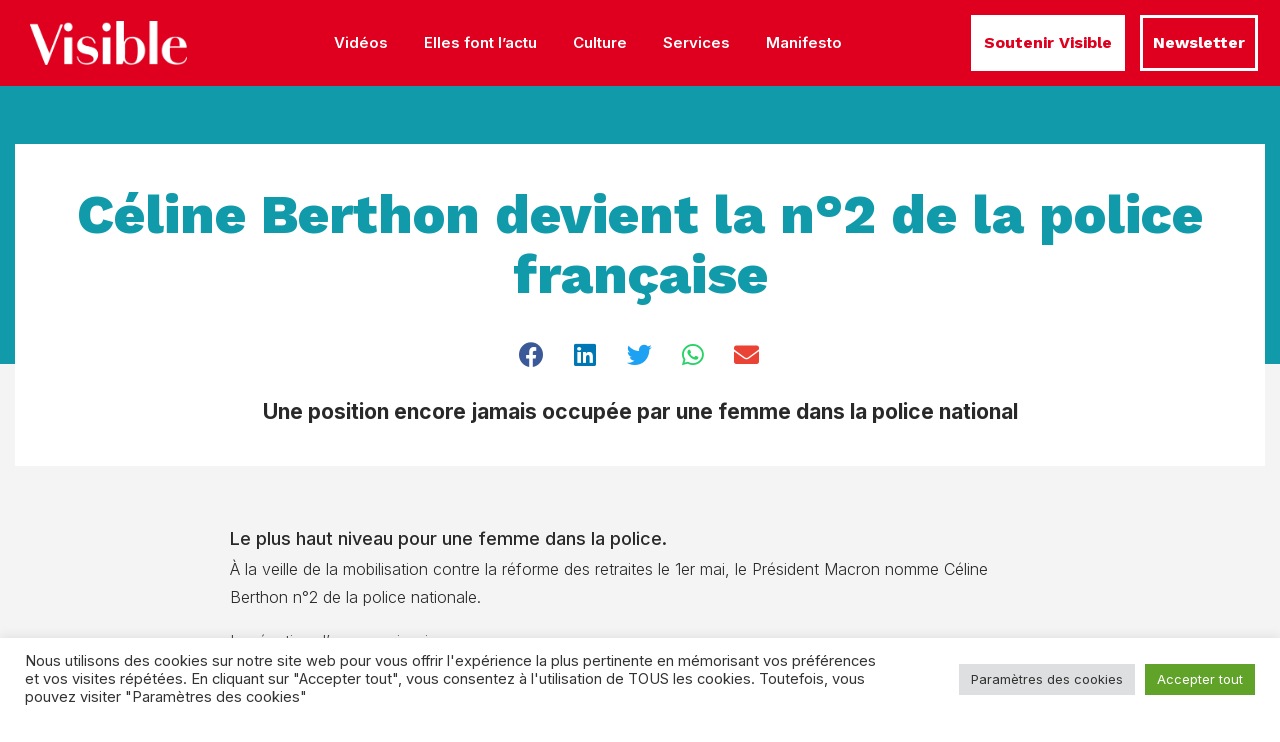

--- FILE ---
content_type: text/html; charset=UTF-8
request_url: https://visible-media.com/celine-berthon-devient-la-n2-de-la-police-francaise/
body_size: 33774
content:
<!DOCTYPE html>
<html lang="fr-FR" class="no-js">

<head>
	<meta charset="UTF-8" />
	<meta http-equiv="X-UA-Compatible" content="IE=edge" />
	<meta name="viewport" content="width=device-width, initial-scale=1">

			<link rel="pingback" href="https://visible-media.com/xmlrpc.php" />
	
	<style id="vamtam-theme-options">:root {--vamtam-default-bg-color:#fff;
--vamtam-default-line-color:rgba( var( --vamtam-accent-color-7-rgb ), 1 );
--vamtam-small-padding:20px;
--vamtam-horizontal-padding:50px;
--vamtam-vertical-padding:30px;
--vamtam-horizontal-padding-large:60px;
--vamtam-vertical-padding-large:60px;
--vamtam-no-border-link:none;
--vamtam-border-radius:0px;
--vamtam-border-radius-oval:0px;
--vamtam-border-radius-small:0px;
--vamtam-overlay-color:#ffffff;
--vamtam-overlay-color-hc:#000000;
--vamtam-box-outer-padding:60px;
--vamtam-body-link-regular:#36348E;
--vamtam-body-link-visited:#36348E;
--vamtam-body-link-hover:#FFC53A;
--vamtam-body-link-active:#FFC53A;
--vamtam-input-border-radius:0px 0px 0px 0px;
--vamtam-btn-text-color:#36348E;
--vamtam-btn-hover-text-color:#36348E;
--vamtam-btn-bg-color:#00000000;
--vamtam-site-max-width:1260px;
--vamtam-primary-font-color:#292929;
--vamtam-h1-color:#FFFFFF;
--vamtam-h2-color:#292929;
--vamtam-h3-color:#292929;
--vamtam-h4-color:#292929;
--vamtam-h5-color:#292929;
--vamtam-h6-color:#292929;
--vamtam-accent-color-1:#36348E;
--vamtam-accent-color-1-hc:#FFFFFF;
--vamtam-accent-color-1-rgb:54,52,142;
--vamtam-accent-color-2:#FFC53A;
--vamtam-accent-color-2-hc:#000000;
--vamtam-accent-color-2-rgb:255,197,58;
--vamtam-accent-color-3:#CDD4FB;
--vamtam-accent-color-3-hc:#000000;
--vamtam-accent-color-3-rgb:205,212,251;
--vamtam-accent-color-4:#FAFAFA;
--vamtam-accent-color-4-hc:#000000;
--vamtam-accent-color-4-rgb:250,250,250;
--vamtam-accent-color-5:#FFFFFF;
--vamtam-accent-color-5-hc:#000000;
--vamtam-accent-color-5-rgb:255,255,255;
--vamtam-accent-color-6:#292929;
--vamtam-accent-color-6-hc:#FFFFFF;
--vamtam-accent-color-6-rgb:41,41,41;
--vamtam-accent-color-7:#B7D8EF;
--vamtam-accent-color-7-hc:#000000;
--vamtam-accent-color-7-rgb:183,216,239;
--vamtam-accent-color-8:#545454;
--vamtam-accent-color-8-hc:#FFFFFF;
--vamtam-accent-color-8-rgb:84,84,84;
--vamtam-sticky-header-bg-color:#36348E;
--vamtam-primary-font-font-family:'Inter';
--vamtam-primary-font-font-weight:400;
--vamtam-primary-font-font-size-desktop:18px;
--vamtam-primary-font-font-size-tablet:18px;
--vamtam-primary-font-font-size-phone:16px;
--vamtam-primary-font-line-height-desktop:1.6em;
--vamtam-primary-font-line-height-tablet:1.6em;
--vamtam-primary-font-line-height-phone:24px;
--vamtam-h1-font-family:'Work Sans';
--vamtam-h1-font-weight:800;
--vamtam-h1-font-size-desktop:55px;
--vamtam-h1-font-size-tablet:55px;
--vamtam-h1-font-size-phone:34px;
--vamtam-h1-line-height-desktop:1.1em;
--vamtam-h1-line-height-tablet:1.1em;
--vamtam-h1-line-height-phone:1.1em;
--vamtam-h2-font-family:'Work Sans';
--vamtam-h2-font-weight:700;
--vamtam-h2-font-size-desktop:50px;
--vamtam-h2-font-size-tablet:50px;
--vamtam-h2-font-size-phone:30px;
--vamtam-h2-line-height-desktop:1.2em;
--vamtam-h2-line-height-tablet:1.2em;
--vamtam-h2-line-height-phone:1.2em;
--vamtam-h3-font-family:'Work Sans';
--vamtam-h3-font-weight:700;
--vamtam-h3-font-size-desktop:36px;
--vamtam-h3-font-size-tablet:36px;
--vamtam-h3-font-size-phone:26px;
--vamtam-h3-line-height-desktop:1.2em;
--vamtam-h3-line-height-tablet:1.2em;
--vamtam-h3-line-height-phone:1.3em;
--vamtam-h4-font-family:'Work Sans';
--vamtam-h4-font-weight:800;
--vamtam-h4-font-size-desktop:26px;
--vamtam-h4-font-size-tablet:26px;
--vamtam-h4-font-size-phone:22px;
--vamtam-h4-line-height-desktop:1.2em;
--vamtam-h4-line-height-tablet:1.2em;
--vamtam-h4-line-height-phone:1.2em;
--vamtam-h5-font-family:'Work Sans';
--vamtam-h5-font-weight:600;
--vamtam-h5-font-size-desktop:24px;
--vamtam-h5-font-size-tablet:24px;
--vamtam-h5-font-size-phone:22px;
--vamtam-h5-line-height-desktop:1.2em;
--vamtam-h5-line-height-tablet:1.2em;
--vamtam-h5-line-height-phone:1.3em;
--vamtam-h6-font-family:'Inter';
--vamtam-h6-font-weight:500;
--vamtam-h6-transform:none;
--vamtam-h6-font-size-desktop:18px;
--vamtam-h6-font-size-tablet:18px;
--vamtam-h6-font-size-phone:18px;
--vamtam-h6-line-height-desktop:1.3em;
--vamtam-h6-line-height-tablet:1.3em;
--vamtam-h6-line-height-phone:1.3em;
--vamtam-loading-animation:url('https://visible-media.com/wp-content/themes/estudiar/vamtam/assets/images/loader-ring.gif');
}</style><meta name='robots' content='index, follow, max-image-preview:large, max-snippet:-1, max-video-preview:-1' />

<!-- Google Tag Manager for WordPress by gtm4wp.com -->

<!-- End Google Tag Manager for WordPress by gtm4wp.com -->
	<!-- This site is optimized with the Yoast SEO plugin v21.7 - https://yoast.com/wordpress/plugins/seo/ -->
	<title>Céline Berthon devient la n°2 de la police française - Visible media</title><link rel="preload" as="style" href="https://fonts.googleapis.com/css?family=Inter%3A100%2C100italic%2C200%2C200italic%2C300%2C300italic%2C400%2C400italic%2C500%2C500italic%2C600%2C600italic%2C700%2C700italic%2C800%2C800italic%2C900%2C900italic%7CWork%20Sans%3A100%2C100italic%2C200%2C200italic%2C300%2C300italic%2C400%2C400italic%2C500%2C500italic%2C600%2C600italic%2C700%2C700italic%2C800%2C800italic%2C900%2C900italic%7CRoboto%3A100%2C100italic%2C200%2C200italic%2C300%2C300italic%2C400%2C400italic%2C500%2C500italic%2C600%2C600italic%2C700%2C700italic%2C800%2C800italic%2C900%2C900italic&#038;display=swap" /><link rel="stylesheet" href="https://fonts.googleapis.com/css?family=Inter%3A100%2C100italic%2C200%2C200italic%2C300%2C300italic%2C400%2C400italic%2C500%2C500italic%2C600%2C600italic%2C700%2C700italic%2C800%2C800italic%2C900%2C900italic%7CWork%20Sans%3A100%2C100italic%2C200%2C200italic%2C300%2C300italic%2C400%2C400italic%2C500%2C500italic%2C600%2C600italic%2C700%2C700italic%2C800%2C800italic%2C900%2C900italic%7CRoboto%3A100%2C100italic%2C200%2C200italic%2C300%2C300italic%2C400%2C400italic%2C500%2C500italic%2C600%2C600italic%2C700%2C700italic%2C800%2C800italic%2C900%2C900italic&#038;display=swap" media="print" onload="this.media='all'" /><noscript><link rel="stylesheet" href="https://fonts.googleapis.com/css?family=Inter%3A100%2C100italic%2C200%2C200italic%2C300%2C300italic%2C400%2C400italic%2C500%2C500italic%2C600%2C600italic%2C700%2C700italic%2C800%2C800italic%2C900%2C900italic%7CWork%20Sans%3A100%2C100italic%2C200%2C200italic%2C300%2C300italic%2C400%2C400italic%2C500%2C500italic%2C600%2C600italic%2C700%2C700italic%2C800%2C800italic%2C900%2C900italic%7CRoboto%3A100%2C100italic%2C200%2C200italic%2C300%2C300italic%2C400%2C400italic%2C500%2C500italic%2C600%2C600italic%2C700%2C700italic%2C800%2C800italic%2C900%2C900italic&#038;display=swap" /></noscript>
	<link rel="canonical" href="https://visible-media.com/celine-berthon-devient-la-n2-de-la-police-francaise/" />
	<meta property="og:locale" content="fr_FR" />
	<meta property="og:type" content="article" />
	<meta property="og:title" content="Céline Berthon devient la n°2 de la police française - Visible media" />
	<meta property="og:description" content="Une position encore jamais occupée par une femme dans la police national" />
	<meta property="og:url" content="https://visible-media.com/celine-berthon-devient-la-n2-de-la-police-francaise/" />
	<meta property="og:site_name" content="Visible media" />
	<meta property="article:publisher" content="https://facebook.com/Visible.community/" />
	<meta property="article:published_time" content="2023-05-03T09:03:00+00:00" />
	<meta property="article:modified_time" content="2023-05-03T09:40:16+00:00" />
	<meta property="og:image" content="https://visible-media.com/wp-content/uploads/2023/05/CRLLRx3WUAEEB2z.jpg" />
	<meta property="og:image:width" content="1024" />
	<meta property="og:image:height" content="767" />
	<meta property="og:image:type" content="image/jpeg" />
	<meta name="author" content="Amandine" />
	<meta name="twitter:card" content="summary_large_image" />
	<meta name="twitter:creator" content="@Visible_media" />
	<meta name="twitter:site" content="@Visible_media" />
	<meta name="twitter:label1" content="Écrit par" />
	<meta name="twitter:data1" content="Amandine" />
	<meta name="twitter:label2" content="Durée de lecture estimée" />
	<meta name="twitter:data2" content="2 minutes" />
	
	<!-- / Yoast SEO plugin. -->


<link rel='dns-prefetch' href='//stats.wp.com' />
<link rel='dns-prefetch' href='//i0.wp.com' />
<link rel='dns-prefetch' href='//c0.wp.com' />
<link href='https://fonts.gstatic.com' crossorigin rel='preconnect' />
<link rel="alternate" type="application/rss+xml" title="Visible media &raquo; Flux" href="https://visible-media.com/feed/" />
<link rel="alternate" type="application/rss+xml" title="Visible media &raquo; Flux des commentaires" href="https://visible-media.com/comments/feed/" />
<link rel="alternate" type="application/rss+xml" title="Visible media &raquo; Céline Berthon devient la n°2 de la police française Flux des commentaires" href="https://visible-media.com/celine-berthon-devient-la-n2-de-la-police-francaise/feed/" />
		<!-- This site uses the Google Analytics by MonsterInsights plugin v9.11.1 - Using Analytics tracking - https://www.monsterinsights.com/ -->
							
			
							<!-- / Google Analytics by MonsterInsights -->
		<style type="text/css">
img.wp-smiley,
img.emoji {
	display: inline !important;
	border: none !important;
	box-shadow: none !important;
	height: 1em !important;
	width: 1em !important;
	margin: 0 0.07em !important;
	vertical-align: -0.1em !important;
	background: none !important;
	padding: 0 !important;
}
</style>
	<link rel='stylesheet' id='pa-frontend-css' href='https://visible-media.com/wp-content/uploads/premium-addons-elementor/pa-frontend-48f6f1e3a.min.css?ver=1768470683' type='text/css' media='all' />
<link data-minify="1" rel='stylesheet' id='mediaelement-css' href='https://visible-media.com/wp-content/cache/min/1/c/6.3.2/wp-includes/js/mediaelement/mediaelementplayer-legacy.min.css?ver=1702663077' type='text/css' media='all' />
<link data-minify="1" rel='stylesheet' id='wp-mediaelement-css' href='https://visible-media.com/wp-content/cache/min/1/c/6.3.2/wp-includes/js/mediaelement/wp-mediaelement.min.css?ver=1702663077' type='text/css' media='all' />
<style id='classic-theme-styles-inline-css' type='text/css'>
/*! This file is auto-generated */
.wp-block-button__link{color:#fff;background-color:#32373c;border-radius:9999px;box-shadow:none;text-decoration:none;padding:calc(.667em + 2px) calc(1.333em + 2px);font-size:1.125em}.wp-block-file__button{background:#32373c;color:#fff;text-decoration:none}
</style>
<style id='global-styles-inline-css' type='text/css'>
body{--wp--preset--color--black: #000000;--wp--preset--color--cyan-bluish-gray: #abb8c3;--wp--preset--color--white: #ffffff;--wp--preset--color--pale-pink: #f78da7;--wp--preset--color--vivid-red: #cf2e2e;--wp--preset--color--luminous-vivid-orange: #ff6900;--wp--preset--color--luminous-vivid-amber: #fcb900;--wp--preset--color--light-green-cyan: #7bdcb5;--wp--preset--color--vivid-green-cyan: #00d084;--wp--preset--color--pale-cyan-blue: #8ed1fc;--wp--preset--color--vivid-cyan-blue: #0693e3;--wp--preset--color--vivid-purple: #9b51e0;--wp--preset--gradient--vivid-cyan-blue-to-vivid-purple: linear-gradient(135deg,rgba(6,147,227,1) 0%,rgb(155,81,224) 100%);--wp--preset--gradient--light-green-cyan-to-vivid-green-cyan: linear-gradient(135deg,rgb(122,220,180) 0%,rgb(0,208,130) 100%);--wp--preset--gradient--luminous-vivid-amber-to-luminous-vivid-orange: linear-gradient(135deg,rgba(252,185,0,1) 0%,rgba(255,105,0,1) 100%);--wp--preset--gradient--luminous-vivid-orange-to-vivid-red: linear-gradient(135deg,rgba(255,105,0,1) 0%,rgb(207,46,46) 100%);--wp--preset--gradient--very-light-gray-to-cyan-bluish-gray: linear-gradient(135deg,rgb(238,238,238) 0%,rgb(169,184,195) 100%);--wp--preset--gradient--cool-to-warm-spectrum: linear-gradient(135deg,rgb(74,234,220) 0%,rgb(151,120,209) 20%,rgb(207,42,186) 40%,rgb(238,44,130) 60%,rgb(251,105,98) 80%,rgb(254,248,76) 100%);--wp--preset--gradient--blush-light-purple: linear-gradient(135deg,rgb(255,206,236) 0%,rgb(152,150,240) 100%);--wp--preset--gradient--blush-bordeaux: linear-gradient(135deg,rgb(254,205,165) 0%,rgb(254,45,45) 50%,rgb(107,0,62) 100%);--wp--preset--gradient--luminous-dusk: linear-gradient(135deg,rgb(255,203,112) 0%,rgb(199,81,192) 50%,rgb(65,88,208) 100%);--wp--preset--gradient--pale-ocean: linear-gradient(135deg,rgb(255,245,203) 0%,rgb(182,227,212) 50%,rgb(51,167,181) 100%);--wp--preset--gradient--electric-grass: linear-gradient(135deg,rgb(202,248,128) 0%,rgb(113,206,126) 100%);--wp--preset--gradient--midnight: linear-gradient(135deg,rgb(2,3,129) 0%,rgb(40,116,252) 100%);--wp--preset--font-size--small: 13px;--wp--preset--font-size--medium: 20px;--wp--preset--font-size--large: 36px;--wp--preset--font-size--x-large: 42px;--wp--preset--spacing--20: 0.44rem;--wp--preset--spacing--30: 0.67rem;--wp--preset--spacing--40: 1rem;--wp--preset--spacing--50: 1.5rem;--wp--preset--spacing--60: 2.25rem;--wp--preset--spacing--70: 3.38rem;--wp--preset--spacing--80: 5.06rem;--wp--preset--shadow--natural: 6px 6px 9px rgba(0, 0, 0, 0.2);--wp--preset--shadow--deep: 12px 12px 50px rgba(0, 0, 0, 0.4);--wp--preset--shadow--sharp: 6px 6px 0px rgba(0, 0, 0, 0.2);--wp--preset--shadow--outlined: 6px 6px 0px -3px rgba(255, 255, 255, 1), 6px 6px rgba(0, 0, 0, 1);--wp--preset--shadow--crisp: 6px 6px 0px rgba(0, 0, 0, 1);}:where(.is-layout-flex){gap: 0.5em;}:where(.is-layout-grid){gap: 0.5em;}body .is-layout-flow > .alignleft{float: left;margin-inline-start: 0;margin-inline-end: 2em;}body .is-layout-flow > .alignright{float: right;margin-inline-start: 2em;margin-inline-end: 0;}body .is-layout-flow > .aligncenter{margin-left: auto !important;margin-right: auto !important;}body .is-layout-constrained > .alignleft{float: left;margin-inline-start: 0;margin-inline-end: 2em;}body .is-layout-constrained > .alignright{float: right;margin-inline-start: 2em;margin-inline-end: 0;}body .is-layout-constrained > .aligncenter{margin-left: auto !important;margin-right: auto !important;}body .is-layout-constrained > :where(:not(.alignleft):not(.alignright):not(.alignfull)){max-width: var(--wp--style--global--content-size);margin-left: auto !important;margin-right: auto !important;}body .is-layout-constrained > .alignwide{max-width: var(--wp--style--global--wide-size);}body .is-layout-flex{display: flex;}body .is-layout-flex{flex-wrap: wrap;align-items: center;}body .is-layout-flex > *{margin: 0;}body .is-layout-grid{display: grid;}body .is-layout-grid > *{margin: 0;}:where(.wp-block-columns.is-layout-flex){gap: 2em;}:where(.wp-block-columns.is-layout-grid){gap: 2em;}:where(.wp-block-post-template.is-layout-flex){gap: 1.25em;}:where(.wp-block-post-template.is-layout-grid){gap: 1.25em;}.has-black-color{color: var(--wp--preset--color--black) !important;}.has-cyan-bluish-gray-color{color: var(--wp--preset--color--cyan-bluish-gray) !important;}.has-white-color{color: var(--wp--preset--color--white) !important;}.has-pale-pink-color{color: var(--wp--preset--color--pale-pink) !important;}.has-vivid-red-color{color: var(--wp--preset--color--vivid-red) !important;}.has-luminous-vivid-orange-color{color: var(--wp--preset--color--luminous-vivid-orange) !important;}.has-luminous-vivid-amber-color{color: var(--wp--preset--color--luminous-vivid-amber) !important;}.has-light-green-cyan-color{color: var(--wp--preset--color--light-green-cyan) !important;}.has-vivid-green-cyan-color{color: var(--wp--preset--color--vivid-green-cyan) !important;}.has-pale-cyan-blue-color{color: var(--wp--preset--color--pale-cyan-blue) !important;}.has-vivid-cyan-blue-color{color: var(--wp--preset--color--vivid-cyan-blue) !important;}.has-vivid-purple-color{color: var(--wp--preset--color--vivid-purple) !important;}.has-black-background-color{background-color: var(--wp--preset--color--black) !important;}.has-cyan-bluish-gray-background-color{background-color: var(--wp--preset--color--cyan-bluish-gray) !important;}.has-white-background-color{background-color: var(--wp--preset--color--white) !important;}.has-pale-pink-background-color{background-color: var(--wp--preset--color--pale-pink) !important;}.has-vivid-red-background-color{background-color: var(--wp--preset--color--vivid-red) !important;}.has-luminous-vivid-orange-background-color{background-color: var(--wp--preset--color--luminous-vivid-orange) !important;}.has-luminous-vivid-amber-background-color{background-color: var(--wp--preset--color--luminous-vivid-amber) !important;}.has-light-green-cyan-background-color{background-color: var(--wp--preset--color--light-green-cyan) !important;}.has-vivid-green-cyan-background-color{background-color: var(--wp--preset--color--vivid-green-cyan) !important;}.has-pale-cyan-blue-background-color{background-color: var(--wp--preset--color--pale-cyan-blue) !important;}.has-vivid-cyan-blue-background-color{background-color: var(--wp--preset--color--vivid-cyan-blue) !important;}.has-vivid-purple-background-color{background-color: var(--wp--preset--color--vivid-purple) !important;}.has-black-border-color{border-color: var(--wp--preset--color--black) !important;}.has-cyan-bluish-gray-border-color{border-color: var(--wp--preset--color--cyan-bluish-gray) !important;}.has-white-border-color{border-color: var(--wp--preset--color--white) !important;}.has-pale-pink-border-color{border-color: var(--wp--preset--color--pale-pink) !important;}.has-vivid-red-border-color{border-color: var(--wp--preset--color--vivid-red) !important;}.has-luminous-vivid-orange-border-color{border-color: var(--wp--preset--color--luminous-vivid-orange) !important;}.has-luminous-vivid-amber-border-color{border-color: var(--wp--preset--color--luminous-vivid-amber) !important;}.has-light-green-cyan-border-color{border-color: var(--wp--preset--color--light-green-cyan) !important;}.has-vivid-green-cyan-border-color{border-color: var(--wp--preset--color--vivid-green-cyan) !important;}.has-pale-cyan-blue-border-color{border-color: var(--wp--preset--color--pale-cyan-blue) !important;}.has-vivid-cyan-blue-border-color{border-color: var(--wp--preset--color--vivid-cyan-blue) !important;}.has-vivid-purple-border-color{border-color: var(--wp--preset--color--vivid-purple) !important;}.has-vivid-cyan-blue-to-vivid-purple-gradient-background{background: var(--wp--preset--gradient--vivid-cyan-blue-to-vivid-purple) !important;}.has-light-green-cyan-to-vivid-green-cyan-gradient-background{background: var(--wp--preset--gradient--light-green-cyan-to-vivid-green-cyan) !important;}.has-luminous-vivid-amber-to-luminous-vivid-orange-gradient-background{background: var(--wp--preset--gradient--luminous-vivid-amber-to-luminous-vivid-orange) !important;}.has-luminous-vivid-orange-to-vivid-red-gradient-background{background: var(--wp--preset--gradient--luminous-vivid-orange-to-vivid-red) !important;}.has-very-light-gray-to-cyan-bluish-gray-gradient-background{background: var(--wp--preset--gradient--very-light-gray-to-cyan-bluish-gray) !important;}.has-cool-to-warm-spectrum-gradient-background{background: var(--wp--preset--gradient--cool-to-warm-spectrum) !important;}.has-blush-light-purple-gradient-background{background: var(--wp--preset--gradient--blush-light-purple) !important;}.has-blush-bordeaux-gradient-background{background: var(--wp--preset--gradient--blush-bordeaux) !important;}.has-luminous-dusk-gradient-background{background: var(--wp--preset--gradient--luminous-dusk) !important;}.has-pale-ocean-gradient-background{background: var(--wp--preset--gradient--pale-ocean) !important;}.has-electric-grass-gradient-background{background: var(--wp--preset--gradient--electric-grass) !important;}.has-midnight-gradient-background{background: var(--wp--preset--gradient--midnight) !important;}.has-small-font-size{font-size: var(--wp--preset--font-size--small) !important;}.has-medium-font-size{font-size: var(--wp--preset--font-size--medium) !important;}.has-large-font-size{font-size: var(--wp--preset--font-size--large) !important;}.has-x-large-font-size{font-size: var(--wp--preset--font-size--x-large) !important;}
.wp-block-navigation a:where(:not(.wp-element-button)){color: inherit;}
:where(.wp-block-post-template.is-layout-flex){gap: 1.25em;}:where(.wp-block-post-template.is-layout-grid){gap: 1.25em;}
:where(.wp-block-columns.is-layout-flex){gap: 2em;}:where(.wp-block-columns.is-layout-grid){gap: 2em;}
.wp-block-pullquote{font-size: 1.5em;line-height: 1.6;}
</style>
<link data-minify="1" rel='stylesheet' id='cookie-law-info-css' href='https://visible-media.com/wp-content/cache/min/1/wp-content/plugins/cookie-law-info/legacy/public/css/cookie-law-info-public.css?ver=1702663077' type='text/css' media='all' />
<link data-minify="1" rel='stylesheet' id='cookie-law-info-gdpr-css' href='https://visible-media.com/wp-content/cache/min/1/wp-content/plugins/cookie-law-info/legacy/public/css/cookie-law-info-gdpr.css?ver=1702663077' type='text/css' media='all' />
<link data-minify="1" rel='stylesheet' id='fvp-frontend-css' href='https://visible-media.com/wp-content/cache/min/1/wp-content/plugins/featured-video-plus/styles/frontend.css?ver=1702663077' type='text/css' media='all' />
<link data-minify="1" rel='stylesheet' id='elementor-icons-css' href='https://visible-media.com/wp-content/cache/min/1/wp-content/plugins/elementor/assets/lib/eicons/css/elementor-icons.min.css?ver=1702663077' type='text/css' media='all' />
<link rel='stylesheet' id='elementor-frontend-css' href='https://visible-media.com/wp-content/plugins/elementor/assets/css/frontend-lite.min.css?ver=3.18.2' type='text/css' media='all' />
<link rel='stylesheet' id='swiper-css' href='https://visible-media.com/wp-content/plugins/elementor/assets/lib/swiper/css/swiper.min.css?ver=5.3.6' type='text/css' media='all' />
<link rel='stylesheet' id='elementor-post-4-css' href='https://visible-media.com/wp-content/uploads/elementor/css/post-4.css?ver=1702663074' type='text/css' media='all' />
<link rel='stylesheet' id='elementor-pro-css' href='https://visible-media.com/wp-content/plugins/elementor-pro/assets/css/frontend-lite.min.css?ver=3.18.1' type='text/css' media='all' />
<link data-minify="1" rel='stylesheet' id='font-awesome-5-all-css' href='https://visible-media.com/wp-content/cache/min/1/wp-content/plugins/elementor/assets/lib/font-awesome/css/all.min.css?ver=1702663077' type='text/css' media='all' />
<link rel='stylesheet' id='font-awesome-4-shim-css' href='https://visible-media.com/wp-content/plugins/elementor/assets/lib/font-awesome/css/v4-shims.min.css?ver=3.18.2' type='text/css' media='all' />
<link rel='stylesheet' id='elementor-post-22087-css' href='https://visible-media.com/wp-content/uploads/elementor/css/post-22087.css?ver=1702663075' type='text/css' media='all' />
<link rel='stylesheet' id='elementor-post-7459-css' href='https://visible-media.com/wp-content/uploads/elementor/css/post-7459.css?ver=1702663075' type='text/css' media='all' />
<link rel='stylesheet' id='elementor-post-22190-css' href='https://visible-media.com/wp-content/uploads/elementor/css/post-22190.css?ver=1702663090' type='text/css' media='all' />
<link rel='stylesheet' id='elementor-post-988419-css' href='https://visible-media.com/wp-content/uploads/elementor/css/post-988419.css?ver=1702663075' type='text/css' media='all' />
<link data-minify="1" rel='stylesheet' id='jquery-lazyloadxt-spinner-css-css' href='https://visible-media.com/wp-content/cache/min/1/wp-content/plugins/a3-lazy-load/assets/css/jquery.lazyloadxt.spinner.css?ver=1702663077' type='text/css' media='all' />
<link rel='stylesheet' id='a3a3_lazy_load-css' href='//visible-media.com/wp-content/uploads/sass/a3_lazy_load.min.css?ver=1682687397' type='text/css' media='all' />
<link rel='stylesheet' id='eael-general-css' href='https://visible-media.com/wp-content/plugins/essential-addons-for-elementor-lite/assets/front-end/css/view/general.min.css?ver=5.9.1' type='text/css' media='all' />
<link data-minify="1" rel='stylesheet' id='vamtam-front-all-css' href='https://visible-media.com/wp-content/cache/min/1/wp-content/themes/estudiar/vamtam/assets/css/dist/all.css?ver=1702663077' type='text/css' media='all' />
<style id='vamtam-front-all-inline-css' type='text/css'>

			@font-face {
				font-family: 'icomoon';
				src: url(https://visible-media.com/wp-content/themes/estudiar/vamtam/assets/fonts/icons/icomoon.woff2) format('woff2'),
					 url( https://visible-media.com/wp-content/themes/estudiar/vamtam/assets/fonts/icons/icomoon.woff) format('woff'),
					 url(https://visible-media.com/wp-content/themes/estudiar/vamtam/assets/fonts/icons/icomoon.ttf) format('ttf');
				font-weight: normal;
				font-style: normal;
				font-display: swap;
			}
		
				@font-face {
					font-family: 'vamtam-theme';
					src: url(https://visible-media.com/wp-content/themes/estudiar/vamtam/assets/fonts/theme-icons/theme-icons.woff2) format('woff2'),
						url(https://visible-media.com/wp-content/themes/estudiar/vamtam/assets/fonts/theme-icons/theme-icons.woff) format('woff');
					font-weight: normal;
					font-style: normal;
					font-display: swap;
				}
			
@font-face {
	font-family: 'Nexa';
	font-style: normal;
	font-weight: 300;
	font-display: auto;
	src: url('https://estudiar.vamtam.com/wp-content/uploads/2020/05/NexaText-Light.eot');
	src: url('https://estudiar.vamtam.com/wp-content/uploads/2020/05/NexaText-Light.eot?#iefix') format('embedded-opentype'),
		url('https://estudiar.vamtam.com/wp-content/uploads/2020/05/NexaTextDemo-Light.woff2') format('woff2'),
		url('https://estudiar.vamtam.com/wp-content/uploads/2020/05/NexaTextDemo-Light.woff') format('woff'),
		url('https://estudiar.vamtam.com/wp-content/uploads/2020/05/NexaTextDemo-Light.ttf') format('truetype'),
		url('https://estudiar.vamtam.com/wp-content/uploads/2020/05/NexaTextDemo-Light.svg#Nexa') format('svg');
}
@font-face {
	font-family: 'Nexa';
	font-style: normal;
	font-weight: bold;
	font-display: auto;
	src: url('https://estudiar.vamtam.com/wp-content/uploads/2020/05/NexaTextDemo-Bold.eot');
	src: url('https://estudiar.vamtam.com/wp-content/uploads/2020/05/NexaTextDemo-Bold.eot?#iefix') format('embedded-opentype'),
		url('https://estudiar.vamtam.com/wp-content/uploads/2020/05/NexaTextDemo-Bold.woff2') format('woff2'),
		url('https://estudiar.vamtam.com/wp-content/uploads/2020/05/NexaTextDemo-Bold.woff') format('woff'),
		url('https://estudiar.vamtam.com/wp-content/uploads/2020/05/NexaTextDemo-Bold.ttf') format('truetype'),
		url('https://estudiar.vamtam.com/wp-content/uploads/2020/05/NexaTextDemo-Bold.svg#Nexa') format('svg');
}
@font-face {
	font-family: 'Jomolhari';
	font-style: normal;
	font-weight: normal;
	font-display: auto;
	src: url('https://estudiar.vamtam.com/wp-content/uploads/2020/03/Jomolhari-Regular.eot');
	src: url('https://estudiar.vamtam.com/wp-content/uploads/2020/03/Jomolhari-Regular.eot?#iefix') format('embedded-opentype'),
		url('https://estudiar.vamtam.com/wp-content/uploads/2020/03/Jomolhari-Regular.woff2') format('woff2'),
		url('https://estudiar.vamtam.com/wp-content/uploads/2020/03/Jomolhari-Regular.woff') format('woff'),
		url('https://estudiar.vamtam.com/wp-content/uploads/2020/03/Jomolhari-Regular.ttf') format('truetype'),
		url('https://estudiar.vamtam.com/wp-content/uploads/2020/03/Jomolhari-Regular.svg#Jomolhari') format('svg');
}


.vamtam-box-outer-padding,
.limit-wrapper,
.header-padding {
	padding-left: 0;
	padding-right: 0;
}

.vamtam-box-outer-padding .vamtam-box-outer-padding,
.limit-wrapper .limit-wrapper,
.elementor .limit-wrapper {
	padding-left: 0;
	padding-right: 0;
	margin-left: 0;
	margin-right: 0;
}

@media ( min-width: 1026px ) and ( max-width: 1260px ) {
	.vamtam-box-outer-padding,
	.limit-wrapper,
	.header-padding {
		padding-left: 40px;
		padding-right: 40px;
	}
}

@media ( max-width: 1025px ) {
	.vamtam-box-outer-padding,
	.limit-wrapper,
	.header-padding {
		padding-left: 30px;
		padding-right: 30px;
	}
}

@media ( max-width: 768px ) {
	.vamtam-box-outer-padding,
	.limit-wrapper,
	.header-padding {
		padding-left: 20px;
		padding-right: 20px;
	}
}


</style>
<link rel='stylesheet' id='vamtam-theme-layout-max-low-css' href='https://visible-media.com/wp-content/themes/estudiar/vamtam/assets/css/dist/responsive/layout-max-low.css?ver=1666788093' type='text/css' media='(min-width: 1025px) and (max-width: 1260px)' />
<link rel='stylesheet' id='vamtam-theme-layout-max-css' href='https://visible-media.com/wp-content/themes/estudiar/vamtam/assets/css/dist/responsive/layout-max.css?ver=1666788093' type='text/css' media='(min-width: 1025px)' />
<link rel='stylesheet' id='vamtam-theme-layout-below-max-css' href='https://visible-media.com/wp-content/themes/estudiar/vamtam/assets/css/dist/responsive/layout-below-max.css?ver=1666788093' type='text/css' media='(max-width: 1024px)' />
<link rel='stylesheet' id='vamtam-theme-layout-small-css' href='https://visible-media.com/wp-content/themes/estudiar/vamtam/assets/css/dist/responsive/layout-small.css?ver=1666788093' type='text/css' media='(max-width: 767px)' />

<link rel='stylesheet' id='elementor-icons-shared-0-css' href='https://visible-media.com/wp-content/plugins/elementor/assets/lib/font-awesome/css/fontawesome.min.css?ver=5.15.3' type='text/css' media='all' />
<link data-minify="1" rel='stylesheet' id='elementor-icons-fa-solid-css' href='https://visible-media.com/wp-content/cache/min/1/wp-content/plugins/elementor/assets/lib/font-awesome/css/solid.min.css?ver=1702663077' type='text/css' media='all' />
<link data-minify="1" rel='stylesheet' id='elementor-icons-fa-brands-css' href='https://visible-media.com/wp-content/cache/min/1/wp-content/plugins/elementor/assets/lib/font-awesome/css/brands.min.css?ver=1702663077' type='text/css' media='all' />
<link data-minify="1" rel='stylesheet' id='jetpack_css-css' href='https://visible-media.com/wp-content/cache/min/1/p/jetpack/12.9/css/jetpack.css?ver=1702663077' type='text/css' media='all' />
<link rel="preconnect" href="https://fonts.gstatic.com/" crossorigin>
















<link rel="https://api.w.org/" href="https://visible-media.com/wp-json/" /><link rel="alternate" type="application/json" href="https://visible-media.com/wp-json/wp/v2/posts/993986" /><link rel="EditURI" type="application/rsd+xml" title="RSD" href="https://visible-media.com/xmlrpc.php?rsd" />
<meta name="generator" content="WordPress 6.3.2" />
<link rel='shortlink' href='https://visible-media.com/?p=993986' />
<link rel="alternate" type="application/json+oembed" href="https://visible-media.com/wp-json/oembed/1.0/embed?url=https%3A%2F%2Fvisible-media.com%2Fceline-berthon-devient-la-n2-de-la-police-francaise%2F" />
<link rel="alternate" type="text/xml+oembed" href="https://visible-media.com/wp-json/oembed/1.0/embed?url=https%3A%2F%2Fvisible-media.com%2Fceline-berthon-devient-la-n2-de-la-police-francaise%2F&#038;format=xml" />
<!-- start Simple Custom CSS and JS -->
<style type="text/css">
.elementor-widget-video .elementor-wrapper iframe {
	height: none !important;
}</style>
<!-- end Simple Custom CSS and JS -->
<!-- start Simple Custom CSS and JS -->
<meta name="facebook-domain-verification" content="ofefo17as5hqdvpflo7bu7wushw5tf" /> <!-- end Simple Custom CSS and JS -->
	<style>img#wpstats{display:none}</style>
		
<!-- Google Tag Manager for WordPress by gtm4wp.com -->
<!-- GTM Container placement set to automatic -->


<!-- End Google Tag Manager -->
<!-- End Google Tag Manager for WordPress by gtm4wp.com --><meta name="generator" content="Elementor 3.18.2; features: e_dom_optimization, e_optimized_assets_loading, e_optimized_css_loading, additional_custom_breakpoints, block_editor_assets_optimize, e_image_loading_optimization; settings: css_print_method-external, google_font-enabled, font_display-auto">
<link rel="icon" href="https://i0.wp.com/visible-media.com/wp-content/uploads/2020/02/monogramme-Visible_.png?fit=32%2C32&#038;ssl=1" sizes="32x32" />
<link rel="icon" href="https://i0.wp.com/visible-media.com/wp-content/uploads/2020/02/monogramme-Visible_.png?fit=192%2C192&#038;ssl=1" sizes="192x192" />
<link rel="apple-touch-icon" href="https://i0.wp.com/visible-media.com/wp-content/uploads/2020/02/monogramme-Visible_.png?fit=180%2C180&#038;ssl=1" />
<meta name="msapplication-TileImage" content="https://i0.wp.com/visible-media.com/wp-content/uploads/2020/02/monogramme-Visible_.png?fit=270%2C270&#038;ssl=1" />
		<style type="text/css" id="wp-custom-css">
			.vamtam-sticky-header.vamtam-sticky-header--fixed-shown.vamtam-sticky-header--transparent-header {
    background-color: #DE011E!important;
}	
	
	.elementor-widget-container h4:nth-child(3){
		color: #C7C7C7;
		font-size: 18px;
		font-weight: 400
	}		</style>
		<noscript><style id="rocket-lazyload-nojs-css">.rll-youtube-player, [data-lazy-src]{display:none !important;}</style></noscript><style id="wpforms-css-vars-root">
				:root {
					--wpforms-field-border-radius: 3px;
--wpforms-field-background-color: #ffffff;
--wpforms-field-border-color: rgba( 0, 0, 0, 0.25 );
--wpforms-field-text-color: rgba( 0, 0, 0, 0.7 );
--wpforms-label-color: rgba( 0, 0, 0, 0.85 );
--wpforms-label-sublabel-color: rgba( 0, 0, 0, 0.55 );
--wpforms-label-error-color: #d63637;
--wpforms-button-border-radius: 3px;
--wpforms-button-background-color: #066aab;
--wpforms-button-text-color: #ffffff;
--wpforms-field-size-input-height: 43px;
--wpforms-field-size-input-spacing: 15px;
--wpforms-field-size-font-size: 16px;
--wpforms-field-size-line-height: 19px;
--wpforms-field-size-padding-h: 14px;
--wpforms-field-size-checkbox-size: 16px;
--wpforms-field-size-sublabel-spacing: 5px;
--wpforms-field-size-icon-size: 1;
--wpforms-label-size-font-size: 16px;
--wpforms-label-size-line-height: 19px;
--wpforms-label-size-sublabel-font-size: 14px;
--wpforms-label-size-sublabel-line-height: 17px;
--wpforms-button-size-font-size: 17px;
--wpforms-button-size-height: 41px;
--wpforms-button-size-padding-h: 15px;
--wpforms-button-size-margin-top: 10px;

				}
			</style></head>
<body data-rsssl=1 class="post-template-default single single-post postid-993986 single-format-standard wp-custom-logo wp-embed-responsive full header-layout-logo-menu has-page-header no-middle-header responsive-layout has-post-thumbnail single-post-one-column vamtam-limited-layout vamtam-is-elementor elementor-active elementor-pro-active vamtam-wc-cart-empty wc-product-gallery-zoom-active wc-product-gallery-lightbox-active wc-product-gallery-slider-active layout-full elementor-default elementor-kit-4 elementor-page elementor-page-993986 elementor-page-22190">
	<div id="top"></div>
	
<!-- GTM Container placement set to automatic -->
<!-- Google Tag Manager (noscript) -->
				<noscript><iframe src="https://www.googletagmanager.com/ns.html?id=GTM-N373CWG" height="0" width="0" style="display:none;visibility:hidden" aria-hidden="true"></iframe></noscript>
<!-- End Google Tag Manager (noscript) -->
			<div data-elementor-type="header" data-elementor-id="22087" class="elementor elementor-22087 elementor-location-header" data-elementor-post-type="elementor_library">
								<section class="elementor-section elementor-top-section elementor-element elementor-element-61c629f elementor-hidden-tablet elementor-hidden-phone elementor-section-height-min-height elementor-section-items-stretch elementor-section-content-middle animated-fast elementor-section-stretched elementor-section-boxed elementor-section-height-default elementor-invisible" data-id="61c629f" data-element_type="section" data-settings="{&quot;sticky&quot;:&quot;top&quot;,&quot;sticky_on&quot;:[&quot;desktop&quot;],&quot;animation&quot;:&quot;slideInDown&quot;,&quot;animation_delay&quot;:250,&quot;stretch_section&quot;:&quot;section-stretched&quot;,&quot;sticky_effects_offset&quot;:150,&quot;background_background&quot;:&quot;classic&quot;,&quot;sticky_offset&quot;:0}">
						<div class="elementor-container elementor-column-gap-default">
					<div class="elementor-column elementor-col-25 elementor-top-column elementor-element elementor-element-2be9ba5" data-id="2be9ba5" data-element_type="column">
			<div class="elementor-widget-wrap elementor-element-populated">
								<div class="elementor-element elementor-element-e627695 elementor-widget elementor-widget-theme-site-logo elementor-widget-image" data-id="e627695" data-element_type="widget" data-settings="{&quot;_animation&quot;:&quot;none&quot;}" data-widget_type="theme-site-logo.default">
				<div class="elementor-widget-container">
			<style>/*! elementor - v3.18.0 - 08-12-2023 */
.elementor-widget-image{text-align:center}.elementor-widget-image a{display:inline-block}.elementor-widget-image a img[src$=".svg"]{width:48px}.elementor-widget-image img{vertical-align:middle;display:inline-block}</style>								<a href="https://visible-media.com">
			<img fetchpriority="high" width="1920" height="527" src="data:image/svg+xml,%3Csvg%20xmlns='http://www.w3.org/2000/svg'%20viewBox='0%200%201920%20527'%3E%3C/svg%3E" class="attachment-full size-full wp-image-987735" alt="" data-lazy-srcset="https://i0.wp.com/visible-media.com/wp-content/uploads/2022/05/Visiblelettrageblanc-1920w.png?w=1920&amp;ssl=1 1920w, https://i0.wp.com/visible-media.com/wp-content/uploads/2022/05/Visiblelettrageblanc-1920w.png?resize=300%2C82&amp;ssl=1 300w, https://i0.wp.com/visible-media.com/wp-content/uploads/2022/05/Visiblelettrageblanc-1920w.png?resize=1024%2C281&amp;ssl=1 1024w, https://i0.wp.com/visible-media.com/wp-content/uploads/2022/05/Visiblelettrageblanc-1920w.png?resize=768%2C211&amp;ssl=1 768w, https://i0.wp.com/visible-media.com/wp-content/uploads/2022/05/Visiblelettrageblanc-1920w.png?resize=1536%2C422&amp;ssl=1 1536w" data-lazy-sizes="(max-width: 1920px) 100vw, 1920px" data-lazy-src="https://i0.wp.com/visible-media.com/wp-content/uploads/2022/05/Visiblelettrageblanc-1920w.png?fit=1920%2C527&amp;ssl=1" /><noscript><img fetchpriority="high" width="1920" height="527" src="https://i0.wp.com/visible-media.com/wp-content/uploads/2022/05/Visiblelettrageblanc-1920w.png?fit=1920%2C527&amp;ssl=1" class="attachment-full size-full wp-image-987735" alt="" srcset="https://i0.wp.com/visible-media.com/wp-content/uploads/2022/05/Visiblelettrageblanc-1920w.png?w=1920&amp;ssl=1 1920w, https://i0.wp.com/visible-media.com/wp-content/uploads/2022/05/Visiblelettrageblanc-1920w.png?resize=300%2C82&amp;ssl=1 300w, https://i0.wp.com/visible-media.com/wp-content/uploads/2022/05/Visiblelettrageblanc-1920w.png?resize=1024%2C281&amp;ssl=1 1024w, https://i0.wp.com/visible-media.com/wp-content/uploads/2022/05/Visiblelettrageblanc-1920w.png?resize=768%2C211&amp;ssl=1 768w, https://i0.wp.com/visible-media.com/wp-content/uploads/2022/05/Visiblelettrageblanc-1920w.png?resize=1536%2C422&amp;ssl=1 1536w" sizes="(max-width: 1920px) 100vw, 1920px" /></noscript>				</a>
											</div>
				</div>
					</div>
		</div>
				<div class="elementor-column elementor-col-25 elementor-top-column elementor-element elementor-element-4f08a50 animated-fast" data-id="4f08a50" data-element_type="column" data-settings="{&quot;animation&quot;:&quot;none&quot;,&quot;animation_delay&quot;:1000}">
			<div class="elementor-widget-wrap elementor-element-populated">
								<div class="elementor-element elementor-element-3f3a352 elementor-widget__width-auto elementor-widget-tablet__width-initial elementor-hidden-tablet elementor-hidden-phone elementor-nav-menu__align-left elementor-nav-menu--dropdown-tablet elementor-nav-menu__text-align-aside elementor-nav-menu--toggle elementor-nav-menu--burger elementor-widget elementor-widget-nav-menu" data-id="3f3a352" data-element_type="widget" data-settings="{&quot;submenu_icon&quot;:{&quot;value&quot;:&quot;&lt;i class=\&quot;fas fa-chevron-down\&quot;&gt;&lt;\/i&gt;&quot;,&quot;library&quot;:&quot;fa-solid&quot;},&quot;layout&quot;:&quot;horizontal&quot;,&quot;toggle&quot;:&quot;burger&quot;}" data-widget_type="nav-menu.default">
				<div class="elementor-widget-container">
			<link rel="stylesheet" href="https://visible-media.com/wp-content/plugins/elementor-pro/assets/css/widget-nav-menu.min.css">			<nav class="elementor-nav-menu--main elementor-nav-menu__container elementor-nav-menu--layout-horizontal e--pointer-background e--animation-fade">
				<ul id="menu-1-3f3a352" class="elementor-nav-menu"><li class="menu-item menu-item-type-post_type menu-item-object-page menu-item-988282"><a href="https://visible-media.com/videos/" class="elementor-item">Vidéos</a></li>
<li class="menu-item menu-item-type-post_type menu-item-object-page menu-item-988272"><a href="https://visible-media.com/elles-font-lactu/" class="elementor-item">Elles font l’actu</a></li>
<li class="menu-item menu-item-type-post_type menu-item-object-page menu-item-988288"><a href="https://visible-media.com/loeil-de-visible/" class="elementor-item">Culture</a></li>
<li class="menu-item menu-item-type-post_type menu-item-object-post menu-item-994407"><a href="https://visible-media.com/comment-travailler-ensemble/" class="elementor-item">Services</a></li>
<li class="menu-item menu-item-type-post_type menu-item-object-page menu-item-992449"><a href="https://visible-media.com/manifesto/" class="elementor-item">Manifesto</a></li>
</ul>			</nav>
					<div class="elementor-menu-toggle" role="button" tabindex="0" aria-label="Permuter le menu" aria-expanded="false">
			<i aria-hidden="true" role="presentation" class="elementor-menu-toggle__icon--open eicon-menu-bar"></i><i aria-hidden="true" role="presentation" class="elementor-menu-toggle__icon--close eicon-close"></i>			<span class="elementor-screen-only">Menu</span>
		</div>
					<nav class="elementor-nav-menu--dropdown elementor-nav-menu__container" aria-hidden="true">
				<ul id="menu-2-3f3a352" class="elementor-nav-menu"><li class="menu-item menu-item-type-post_type menu-item-object-page menu-item-988282"><a href="https://visible-media.com/videos/" class="elementor-item" tabindex="-1">Vidéos</a></li>
<li class="menu-item menu-item-type-post_type menu-item-object-page menu-item-988272"><a href="https://visible-media.com/elles-font-lactu/" class="elementor-item" tabindex="-1">Elles font l’actu</a></li>
<li class="menu-item menu-item-type-post_type menu-item-object-page menu-item-988288"><a href="https://visible-media.com/loeil-de-visible/" class="elementor-item" tabindex="-1">Culture</a></li>
<li class="menu-item menu-item-type-post_type menu-item-object-post menu-item-994407"><a href="https://visible-media.com/comment-travailler-ensemble/" class="elementor-item" tabindex="-1">Services</a></li>
<li class="menu-item menu-item-type-post_type menu-item-object-page menu-item-992449"><a href="https://visible-media.com/manifesto/" class="elementor-item" tabindex="-1">Manifesto</a></li>
</ul>			</nav>
				</div>
				</div>
					</div>
		</div>
				<div class="elementor-column elementor-col-25 elementor-top-column elementor-element elementor-element-e52ab4d" data-id="e52ab4d" data-element_type="column">
			<div class="elementor-widget-wrap elementor-element-populated">
								<div class="elementor-element elementor-element-c70598a elementor-align-right animated-slow elementor-invisible elementor-widget elementor-widget-button" data-id="c70598a" data-element_type="widget" data-settings="{&quot;_animation&quot;:&quot;bounceInDown&quot;,&quot;_animation_delay&quot;:500}" data-widget_type="button.default">
				<div class="elementor-widget-container">
					<div class="elementor-button-wrapper">
			<a class="elementor-button elementor-button-link elementor-size-sm elementor-animation-shrink" href="https://visible-media.com/nous-soutenir/">
						<span class="elementor-button-content-wrapper">
						<span class="elementor-button-text">Soutenir Visible</span>
		</span>
					</a>
		</div>
				</div>
				</div>
					</div>
		</div>
				<div class="elementor-column elementor-col-25 elementor-top-column elementor-element elementor-element-8e9ee13" data-id="8e9ee13" data-element_type="column">
			<div class="elementor-widget-wrap elementor-element-populated">
								<div class="elementor-element elementor-element-ade22b8 elementor-align-left elementor-widget elementor-widget-button" data-id="ade22b8" data-element_type="widget" data-widget_type="button.default">
				<div class="elementor-widget-container">
					<div class="elementor-button-wrapper">
			<a class="elementor-button elementor-button-link elementor-size-sm elementor-animation-shrink" href="#elementor-action%3Aaction%3Dpopup%3Aopen%26settings%3DeyJpZCI6Ijk4ODQxOSIsInRvZ2dsZSI6ZmFsc2V9">
						<span class="elementor-button-content-wrapper">
						<span class="elementor-button-text">Newsletter</span>
		</span>
					</a>
		</div>
				</div>
				</div>
					</div>
		</div>
							</div>
		</section>
				<section class="elementor-section elementor-top-section elementor-element elementor-element-851ea7e elementor-section-full_width elementor-hidden-desktop elementor-section-height-default elementor-section-height-default" data-id="851ea7e" data-element_type="section" data-settings="{&quot;sticky&quot;:&quot;top&quot;,&quot;sticky_on&quot;:[&quot;tablet&quot;,&quot;mobile&quot;],&quot;background_background&quot;:&quot;classic&quot;,&quot;sticky_offset&quot;:0,&quot;sticky_effects_offset&quot;:0}">
						<div class="elementor-container elementor-column-gap-default">
					<div class="elementor-column elementor-col-33 elementor-top-column elementor-element elementor-element-1bb4047" data-id="1bb4047" data-element_type="column">
			<div class="elementor-widget-wrap elementor-element-populated">
								<div class="elementor-element elementor-element-415cc8c elementor-widget elementor-widget-theme-site-logo elementor-widget-image" data-id="415cc8c" data-element_type="widget" data-settings="{&quot;_animation&quot;:&quot;none&quot;}" data-widget_type="theme-site-logo.default">
				<div class="elementor-widget-container">
											<a href="https://visible-media.com">
			<img fetchpriority="high" width="1920" height="527" src="data:image/svg+xml,%3Csvg%20xmlns='http://www.w3.org/2000/svg'%20viewBox='0%200%201920%20527'%3E%3C/svg%3E" class="attachment-full size-full wp-image-987735" alt="" data-lazy-srcset="https://i0.wp.com/visible-media.com/wp-content/uploads/2022/05/Visiblelettrageblanc-1920w.png?w=1920&amp;ssl=1 1920w, https://i0.wp.com/visible-media.com/wp-content/uploads/2022/05/Visiblelettrageblanc-1920w.png?resize=300%2C82&amp;ssl=1 300w, https://i0.wp.com/visible-media.com/wp-content/uploads/2022/05/Visiblelettrageblanc-1920w.png?resize=1024%2C281&amp;ssl=1 1024w, https://i0.wp.com/visible-media.com/wp-content/uploads/2022/05/Visiblelettrageblanc-1920w.png?resize=768%2C211&amp;ssl=1 768w, https://i0.wp.com/visible-media.com/wp-content/uploads/2022/05/Visiblelettrageblanc-1920w.png?resize=1536%2C422&amp;ssl=1 1536w" data-lazy-sizes="(max-width: 1920px) 100vw, 1920px" data-lazy-src="https://i0.wp.com/visible-media.com/wp-content/uploads/2022/05/Visiblelettrageblanc-1920w.png?fit=1920%2C527&amp;ssl=1" /><noscript><img fetchpriority="high" width="1920" height="527" src="https://i0.wp.com/visible-media.com/wp-content/uploads/2022/05/Visiblelettrageblanc-1920w.png?fit=1920%2C527&amp;ssl=1" class="attachment-full size-full wp-image-987735" alt="" srcset="https://i0.wp.com/visible-media.com/wp-content/uploads/2022/05/Visiblelettrageblanc-1920w.png?w=1920&amp;ssl=1 1920w, https://i0.wp.com/visible-media.com/wp-content/uploads/2022/05/Visiblelettrageblanc-1920w.png?resize=300%2C82&amp;ssl=1 300w, https://i0.wp.com/visible-media.com/wp-content/uploads/2022/05/Visiblelettrageblanc-1920w.png?resize=1024%2C281&amp;ssl=1 1024w, https://i0.wp.com/visible-media.com/wp-content/uploads/2022/05/Visiblelettrageblanc-1920w.png?resize=768%2C211&amp;ssl=1 768w, https://i0.wp.com/visible-media.com/wp-content/uploads/2022/05/Visiblelettrageblanc-1920w.png?resize=1536%2C422&amp;ssl=1 1536w" sizes="(max-width: 1920px) 100vw, 1920px" /></noscript>				</a>
											</div>
				</div>
					</div>
		</div>
				<div class="elementor-column elementor-col-33 elementor-top-column elementor-element elementor-element-21b2bcf" data-id="21b2bcf" data-element_type="column">
			<div class="elementor-widget-wrap">
									</div>
		</div>
				<div class="elementor-column elementor-col-33 elementor-top-column elementor-element elementor-element-24c1915" data-id="24c1915" data-element_type="column">
			<div class="elementor-widget-wrap elementor-element-populated">
								<div class="elementor-element elementor-element-9d01c4e elementor-nav-menu--stretch elementor-widget-mobile__width-auto vamtam-popup-toggle  elementor-nav-menu__text-align-aside elementor-nav-menu--toggle elementor-nav-menu--burger elementor-widget elementor-widget-nav-menu" data-id="9d01c4e" data-element_type="widget" data-settings="{&quot;layout&quot;:&quot;dropdown&quot;,&quot;full_width&quot;:&quot;stretch&quot;,&quot;submenu_icon&quot;:{&quot;value&quot;:&quot;&lt;i class=\&quot;fas fa-chevron-down\&quot;&gt;&lt;\/i&gt;&quot;,&quot;library&quot;:&quot;fa-solid&quot;},&quot;toggle&quot;:&quot;burger&quot;}" data-widget_type="nav-menu.default">
				<div class="elementor-widget-container">
					<div class="elementor-menu-toggle" role="button" tabindex="0" aria-label="Permuter le menu" aria-expanded="false">
			<i aria-hidden="true" role="presentation" class="elementor-menu-toggle__icon--open eicon-menu-bar"></i><i aria-hidden="true" role="presentation" class="elementor-menu-toggle__icon--close eicon-close"></i>			<span class="elementor-screen-only">Menu</span>
		</div>
					<nav class="elementor-nav-menu--dropdown elementor-nav-menu__container" aria-hidden="true">
				<ul id="menu-2-9d01c4e" class="elementor-nav-menu"><li class="menu-item menu-item-type-post_type menu-item-object-page menu-item-990583"><a href="https://visible-media.com/videos/" class="elementor-item" tabindex="-1">Vidéos</a></li>
<li class="menu-item menu-item-type-post_type menu-item-object-page menu-item-990584"><a href="https://visible-media.com/elles-font-lactu/" class="elementor-item" tabindex="-1">Elles font l’actu</a></li>
<li class="menu-item menu-item-type-post_type menu-item-object-page menu-item-990585"><a href="https://visible-media.com/loeil-de-visible/" class="elementor-item" tabindex="-1">L’oeil de visible</a></li>
<li class="menu-item menu-item-type-post_type menu-item-object-post menu-item-994408"><a href="https://visible-media.com/comment-travailler-ensemble/" class="elementor-item" tabindex="-1">Services</a></li>
<li class="menu-item menu-item-type-post_type menu-item-object-page menu-item-992498"><a href="https://visible-media.com/manifesto/" class="elementor-item" tabindex="-1">Manifesto</a></li>
<li class="menu-item menu-item-type-post_type menu-item-object-page menu-item-990588"><a href="https://visible-media.com/nous-soutenir/" class="elementor-item" tabindex="-1">Soutenir Visible</a></li>
<li class="menu-item menu-item-type-custom menu-item-object-custom menu-item-home menu-item-990589"><a href="https://visible-media.com/#elementor-action%3Aaction%3Dpopup%3Aopen%26settings%3DeyJpZCI6Ijk4ODQxOSIsInRvZ2dsZSI6ZmFsc2V9" class="elementor-item elementor-item-anchor" tabindex="-1">Newsletter</a></li>
</ul>			</nav>
				</div>
				</div>
					</div>
		</div>
							</div>
		</section>
						</div>
		
	<div id="page" class="main-container">
		<div id="main-content">
			
						<div id="main" role="main" class="vamtam-main layout-full" >
				
				<link data-minify="1" rel='stylesheet' id='vamtam-blog-css' href='https://visible-media.com/wp-content/cache/min/1/wp-content/themes/estudiar/vamtam/assets/css/dist/blog.css?ver=1702663090' type='text/css' media='all' />

								<article class="single-post-wrapper full post-993986 post type-post status-publish format-standard has-post-thumbnail hentry category-lactu category-une">
						<div data-elementor-type="single" data-elementor-id="22190" class="elementor elementor-22190 elementor-location-single post-993986 post type-post status-publish format-standard has-post-thumbnail hentry category-lactu category-une" data-elementor-post-type="elementor_library">
								<section class="elementor-section elementor-top-section elementor-element elementor-element-68d0122c elementor-section-height-min-height elementor-section-boxed elementor-section-height-default elementor-section-items-middle" data-id="68d0122c" data-element_type="section" data-settings="{&quot;background_background&quot;:&quot;classic&quot;}">
						<div class="elementor-container elementor-column-gap-default">
					<div class="elementor-column elementor-col-100 elementor-top-column elementor-element elementor-element-7c246ae3" data-id="7c246ae3" data-element_type="column" data-settings="{&quot;background_background&quot;:&quot;classic&quot;}">
			<div class="elementor-widget-wrap">
									</div>
		</div>
							</div>
		</section>
				<section class="elementor-section elementor-top-section elementor-element elementor-element-84fbe12 elementor-section-boxed elementor-section-height-default elementor-section-height-default" data-id="84fbe12" data-element_type="section">
						<div class="elementor-container elementor-column-gap-no">
					<div class="elementor-column elementor-col-100 elementor-top-column elementor-element elementor-element-42d37066 animated-fast elementor-invisible" data-id="42d37066" data-element_type="column" data-settings="{&quot;background_background&quot;:&quot;classic&quot;,&quot;animation&quot;:&quot;fadeIn&quot;,&quot;animation_tablet&quot;:&quot;none&quot;,&quot;animation_mobile&quot;:&quot;none&quot;,&quot;animation_delay&quot;:100}">
			<div class="elementor-widget-wrap elementor-element-populated">
								<div class="elementor-element elementor-element-3d758000 elementor-widget__width-inherit elementor-widget elementor-widget-theme-page-title elementor-page-title elementor-widget-heading" data-id="3d758000" data-element_type="widget" data-widget_type="theme-page-title.default">
				<div class="elementor-widget-container">
			<style>/*! elementor - v3.18.0 - 08-12-2023 */
.elementor-heading-title{padding:0;margin:0;line-height:1}.elementor-widget-heading .elementor-heading-title[class*=elementor-size-]>a{color:inherit;font-size:inherit;line-height:inherit}.elementor-widget-heading .elementor-heading-title.elementor-size-small{font-size:15px}.elementor-widget-heading .elementor-heading-title.elementor-size-medium{font-size:19px}.elementor-widget-heading .elementor-heading-title.elementor-size-large{font-size:29px}.elementor-widget-heading .elementor-heading-title.elementor-size-xl{font-size:39px}.elementor-widget-heading .elementor-heading-title.elementor-size-xxl{font-size:59px}</style><h1 class="elementor-heading-title elementor-size-default">Céline Berthon devient la n°2 de la police française</h1>		</div>
				</div>
				<div class="elementor-element elementor-element-b2d85cb elementor-share-buttons--view-icon elementor-share-buttons--skin-framed elementor-share-buttons--shape-circle elementor-share-buttons--align-center elementor-share-buttons-mobile--align-left elementor-share-buttons-tablet--align-center elementor-grid-0 elementor-share-buttons--color-official elementor-widget elementor-widget-share-buttons" data-id="b2d85cb" data-element_type="widget" data-widget_type="share-buttons.default">
				<div class="elementor-widget-container">
			<link rel="stylesheet" href="https://visible-media.com/wp-content/plugins/elementor-pro/assets/css/widget-share-buttons.min.css">		<div class="elementor-grid">
								<div class="elementor-grid-item">
						<div
							class="elementor-share-btn elementor-share-btn_facebook"
							role="button"
							tabindex="0"
							aria-label="Partager sur facebook"
						>
															<span class="elementor-share-btn__icon">
								<i class="fab fa-facebook" aria-hidden="true"></i>							</span>
																				</div>
					</div>
									<div class="elementor-grid-item">
						<div
							class="elementor-share-btn elementor-share-btn_linkedin"
							role="button"
							tabindex="0"
							aria-label="Partager sur linkedin"
						>
															<span class="elementor-share-btn__icon">
								<i class="fab fa-linkedin" aria-hidden="true"></i>							</span>
																				</div>
					</div>
									<div class="elementor-grid-item">
						<div
							class="elementor-share-btn elementor-share-btn_twitter"
							role="button"
							tabindex="0"
							aria-label="Partager sur twitter"
						>
															<span class="elementor-share-btn__icon">
								<i class="fab fa-twitter" aria-hidden="true"></i>							</span>
																				</div>
					</div>
									<div class="elementor-grid-item">
						<div
							class="elementor-share-btn elementor-share-btn_whatsapp"
							role="button"
							tabindex="0"
							aria-label="Partager sur whatsapp"
						>
															<span class="elementor-share-btn__icon">
								<i class="fab fa-whatsapp" aria-hidden="true"></i>							</span>
																				</div>
					</div>
									<div class="elementor-grid-item">
						<div
							class="elementor-share-btn elementor-share-btn_email"
							role="button"
							tabindex="0"
							aria-label="Partager sur email"
						>
															<span class="elementor-share-btn__icon">
								<i class="fas fa-envelope" aria-hidden="true"></i>							</span>
																				</div>
					</div>
						</div>
				</div>
				</div>
				<div class="elementor-element elementor-element-10a4d90 elementor-widget elementor-widget-theme-post-excerpt" data-id="10a4d90" data-element_type="widget" data-widget_type="theme-post-excerpt.default">
				<div class="elementor-widget-container">
			Une position encore jamais occupée par une femme dans la police national		</div>
				</div>
					</div>
		</div>
							</div>
		</section>
				<section class="elementor-section elementor-top-section elementor-element elementor-element-78d788f3 elementor-section-boxed elementor-section-height-default elementor-section-height-default" data-id="78d788f3" data-element_type="section">
						<div class="elementor-container elementor-column-gap-default">
					<div class="elementor-column elementor-col-100 elementor-top-column elementor-element elementor-element-688faf8f" data-id="688faf8f" data-element_type="column">
			<div class="elementor-widget-wrap elementor-element-populated">
								<div class="elementor-element elementor-element-309b2d01 elementor-widget elementor-widget-theme-post-content" data-id="309b2d01" data-element_type="widget" data-widget_type="theme-post-content.default">
				<div class="elementor-widget-container">
					<div data-elementor-type="wp-post" data-elementor-id="993986" class="elementor elementor-993986" data-elementor-post-type="post">
									<section class="elementor-section elementor-top-section elementor-element elementor-element-4ce6de2 elementor-section-boxed elementor-section-height-default elementor-section-height-default" data-id="4ce6de2" data-element_type="section">
						<div class="elementor-container elementor-column-gap-default">
					<div class="elementor-column elementor-col-100 elementor-top-column elementor-element elementor-element-254e9c1" data-id="254e9c1" data-element_type="column">
			<div class="elementor-widget-wrap elementor-element-populated">
								<div class="elementor-element elementor-element-3e5e5e2 elementor-widget elementor-widget-text-editor" data-id="3e5e5e2" data-element_type="widget" data-widget_type="text-editor.default">
				<div class="elementor-widget-container">
			<style>/*! elementor - v3.18.0 - 08-12-2023 */
.elementor-widget-text-editor.elementor-drop-cap-view-stacked .elementor-drop-cap{background-color:#69727d;color:#fff}.elementor-widget-text-editor.elementor-drop-cap-view-framed .elementor-drop-cap{color:#69727d;border:3px solid;background-color:transparent}.elementor-widget-text-editor:not(.elementor-drop-cap-view-default) .elementor-drop-cap{margin-top:8px}.elementor-widget-text-editor:not(.elementor-drop-cap-view-default) .elementor-drop-cap-letter{width:1em;height:1em}.elementor-widget-text-editor .elementor-drop-cap{float:left;text-align:center;line-height:1;font-size:50px}.elementor-widget-text-editor .elementor-drop-cap-letter{display:inline-block}</style>				<h6>Le plus haut niveau pour une femme dans la police.</h6><p>À la veille de la mobilisation contre la réforme des retraites le 1er mai, le Président Macron nomme Céline Berthon n°2 de la police nationale.</p><p>La réaction d’un commissaire :<span class="Apple-converted-space"> <br /></span><span style="color: var(--vamtam-widget-text-lighter); font: var(--vamtam-primary-font-font-style,normal) var(--vamtam-primary-font-font-weight,normal) var(--vamtam-primary-font-font-size-desktop)/var(--vamtam-primary-font-line-height-desktop) var(--vamtam-primary-font-font-family); letter-spacing: var(--vamtam-primary-font-letter-spacing-desktop,normal); text-transform: var(--vamtam-primary-font-transform,none); text-decoration: var(--vamtam-primary-font-decoration,none);">« On place à la tête de la direction leader une junior expérimentée et obéissante, ce qui va permettre au directeur général de mener à bien la réforme territoriale ».</span> </p><p><em>« J’avais envie de faire un métier utile, utile aux autres, utile à la société, qui puisse servir une certaine idée de la justice social” .</em> <br /><br />Il y a une dizaine d&rsquo;années, Céline Berthon a donné une interview à Paris Match, elle y dénonçait <strong>le plafond de verre</strong> qui empêchait les femmes de progresser dans la hiérarchie.<br /><br />Aujourd&rsquo;hui,<strong> elle fend ce plafond.</strong> Première femme à occuper les fonctions de Directrice centrale de la sécurité publique (DCSP) ainsi que la plus jeune, elle avait 45 ans. <br /><br />Elle est désormais la première à devenir la n°2 de la police nationale. <br />Issue de l&rsquo;École supérieure nationale de Police près de Fontainebleau, elle devient cheffe de service dans un commissariat des Yvelines avant de passer par différents services prestigieux comme la Direction générale de la sécurité intérieure (DGSI), et gravir les échelons jusqu’à ce poste.</p><p>© <em>Le Parisien</em></p>						</div>
				</div>
					</div>
		</div>
							</div>
		</section>
							</div>
				</div>
				</div>
					</div>
		</div>
							</div>
		</section>
				<section class="elementor-section elementor-top-section elementor-element elementor-element-a536aa5 elementor-section-boxed elementor-section-height-default elementor-section-height-default" data-id="a536aa5" data-element_type="section">
						<div class="elementor-container elementor-column-gap-default">
					<div class="elementor-column elementor-col-100 elementor-top-column elementor-element elementor-element-8551260" data-id="8551260" data-element_type="column">
			<div class="elementor-widget-wrap elementor-element-populated">
								<div class="elementor-element elementor-element-289ae52 elementor-widget elementor-widget-heading" data-id="289ae52" data-element_type="widget" data-widget_type="heading.default">
				<div class="elementor-widget-container">
			<h2 class="elementor-heading-title elementor-size-default">Vous pourriez aussi aimer</h2>		</div>
				</div>
				<div class="elementor-element elementor-element-1d464be premium-blog-align-left elementor-widget elementor-widget-premium-addon-blog" data-id="1d464be" data-element_type="widget" data-settings="{&quot;force_height&quot;:&quot;true&quot;,&quot;premium_blog_carousel&quot;:&quot;yes&quot;,&quot;premium_blog_carousel_play&quot;:&quot;yes&quot;,&quot;slides_to_scroll&quot;:3,&quot;premium_blog_columns_number&quot;:&quot;33.33%&quot;,&quot;premium_blog_grid&quot;:&quot;yes&quot;,&quot;premium_blog_layout&quot;:&quot;even&quot;,&quot;premium_blog_columns_number_tablet&quot;:&quot;50%&quot;,&quot;premium_blog_columns_number_mobile&quot;:&quot;100%&quot;,&quot;premium_blog_carousel_autoplay_speed&quot;:5000,&quot;carousel_speed&quot;:300,&quot;premium_blog_carousel_spacing&quot;:&quot;15&quot;,&quot;premium_blog_carousel_arrows&quot;:&quot;yes&quot;}" data-widget_type="premium-addon-blog.default">
				<div class="elementor-widget-container">
			
				<div class="premium-blog-wrap  premium-blog-even premium-carousel-hidden" data-page="22190">
					<div class="premium-blog-post-outer-container" data-total="17">
			<div class="premium-blog-post-container premium-blog-skin-modern">
									<div class="premium-blog-thumb-effect-wrapper">
						<div class="premium-blog-thumbnail-container premium-blog-zoomin-effect">
											<a href="https://visible-media.com/danser-a-lopera-le-reve-de-toutes-les-petites-filles/" target="_self">
				<img width="1600" height="900" src="data:image/svg+xml,%3Csvg%20xmlns='http://www.w3.org/2000/svg'%20viewBox='0%200%201600%20900'%3E%3C/svg%3E" class="attachment-full size-full wp-image-996705" alt="" data-lazy-src="https://i0.wp.com/visible-media.com/wp-content/uploads/2024/07/B0842890-5065-4D72-9C48-815A5F743510.jpeg?fit=1600%2C900&amp;ssl=1" /><noscript><img width="1600" height="900" src="https://i0.wp.com/visible-media.com/wp-content/uploads/2024/07/B0842890-5065-4D72-9C48-815A5F743510.jpeg?fit=1600%2C900&amp;ssl=1" class="attachment-full size-full wp-image-996705" alt="" /></noscript>				</a>
										</div>
													<div class="premium-blog-effect-container premium-blog-none-effect">
								<a class="premium-blog-post-link" href="https://visible-media.com/danser-a-lopera-le-reve-de-toutes-les-petites-filles/" target="_self"><span>Danser à l’Opéra, le rêve de toutes les petites filles</span></a>
															</div>
											</div>
												<div class="premium-blog-content-wrapper ">

					<div class="premium-blog-inner-container">

														<h2 class="premium-blog-entry-title">
			<a href="https://visible-media.com/danser-a-lopera-le-reve-de-toutes-les-petites-filles/" target="_self">
				Danser à l’Opéra, le rêve de toutes les petites filles			</a>
		</h2>
				<div class="premium-blog-entry-meta">
			
			
							<span class="premium-blog-meta-separator">•</span>
				<div class="premium-blog-post-categories premium-blog-meta-data">
					<i class="fa fa-align-left fa-fw" aria-hidden="true"></i>
					<a href="https://visible-media.com/category/video/culture/" rel="category tag">Culture</a>, <a href="https://visible-media.com/category/video/societe/" rel="category tag">Société</a>, <a href="https://visible-media.com/category/une/" rel="category tag">Une</a>, <a href="https://visible-media.com/category/video/" rel="category tag">Vidéo</a>				</div>
			
					</div>
		
					</div>

							<div class="premium-blob-content-inner-wrapper">
		<p class="premium-blog-post-content">Héloïse Bourdon, danseuse à l’Opéra de Paris</p>		 </div>
		 					
				</div>
			</div>
		</div>

				<div class="premium-blog-post-outer-container" data-total="17">
			<div class="premium-blog-post-container premium-blog-skin-modern">
									<div class="premium-blog-thumb-effect-wrapper">
						<div class="premium-blog-thumbnail-container premium-blog-zoomin-effect">
											<a href="https://visible-media.com/legalite-sous-tous-ses-aspects/" target="_self">
				<img width="1600" height="900" src="data:image/svg+xml,%3Csvg%20xmlns='http://www.w3.org/2000/svg'%20viewBox='0%200%201600%20900'%3E%3C/svg%3E" class="attachment-full size-full wp-image-996695" alt="" data-lazy-src="https://i0.wp.com/visible-media.com/wp-content/uploads/2024/07/6E829B40-791D-455F-A8F4-939396A13651.jpeg?fit=1600%2C900&amp;ssl=1" /><noscript><img loading="lazy" width="1600" height="900" src="https://i0.wp.com/visible-media.com/wp-content/uploads/2024/07/6E829B40-791D-455F-A8F4-939396A13651.jpeg?fit=1600%2C900&amp;ssl=1" class="attachment-full size-full wp-image-996695" alt="" /></noscript>				</a>
										</div>
													<div class="premium-blog-effect-container premium-blog-none-effect">
								<a class="premium-blog-post-link" href="https://visible-media.com/legalite-sous-tous-ses-aspects/" target="_self"><span>L’égalité sous tous ses aspects</span></a>
															</div>
											</div>
												<div class="premium-blog-content-wrapper ">

					<div class="premium-blog-inner-container">

														<h2 class="premium-blog-entry-title">
			<a href="https://visible-media.com/legalite-sous-tous-ses-aspects/" target="_self">
				L’égalité sous tous ses aspects			</a>
		</h2>
				<div class="premium-blog-entry-meta">
			
			
							<span class="premium-blog-meta-separator">•</span>
				<div class="premium-blog-post-categories premium-blog-meta-data">
					<i class="fa fa-align-left fa-fw" aria-hidden="true"></i>
					<a href="https://visible-media.com/category/video/societe/" rel="category tag">Société</a>, <a href="https://visible-media.com/category/video/" rel="category tag">Vidéo</a>				</div>
			
					</div>
		
					</div>

							<div class="premium-blob-content-inner-wrapper">
		<p class="premium-blog-post-content">Rebecca Amsellem, créatrice de la newsletter Les Glorieuses</p>		 </div>
		 					
				</div>
			</div>
		</div>

				<div class="premium-blog-post-outer-container" data-total="17">
			<div class="premium-blog-post-container premium-blog-skin-modern">
									<div class="premium-blog-thumb-effect-wrapper">
						<div class="premium-blog-thumbnail-container premium-blog-zoomin-effect">
											<a href="https://visible-media.com/combien-en-france-ont-des-racines-familiales-multiples/" target="_self">
				<img width="1600" height="900" src="data:image/svg+xml,%3Csvg%20xmlns='http://www.w3.org/2000/svg'%20viewBox='0%200%201600%20900'%3E%3C/svg%3E" class="attachment-full size-full wp-image-996684" alt="" data-lazy-src="https://i0.wp.com/visible-media.com/wp-content/uploads/2024/07/FEC600D7-33D8-4865-8DB1-A85EEE0E59B7.jpeg?fit=1600%2C900&amp;ssl=1" /><noscript><img loading="lazy" width="1600" height="900" src="https://i0.wp.com/visible-media.com/wp-content/uploads/2024/07/FEC600D7-33D8-4865-8DB1-A85EEE0E59B7.jpeg?fit=1600%2C900&amp;ssl=1" class="attachment-full size-full wp-image-996684" alt="" /></noscript>				</a>
										</div>
													<div class="premium-blog-effect-container premium-blog-none-effect">
								<a class="premium-blog-post-link" href="https://visible-media.com/combien-en-france-ont-des-racines-familiales-multiples/" target="_self"><span>Combien en France ont des racines familiales multiples ?</span></a>
															</div>
											</div>
												<div class="premium-blog-content-wrapper ">

					<div class="premium-blog-inner-container">

														<h2 class="premium-blog-entry-title">
			<a href="https://visible-media.com/combien-en-france-ont-des-racines-familiales-multiples/" target="_self">
				Combien en France ont des racines familiales multiples ?			</a>
		</h2>
				<div class="premium-blog-entry-meta">
			
			
							<span class="premium-blog-meta-separator">•</span>
				<div class="premium-blog-post-categories premium-blog-meta-data">
					<i class="fa fa-align-left fa-fw" aria-hidden="true"></i>
					<a href="https://visible-media.com/category/video/societe/" rel="category tag">Société</a>, <a href="https://visible-media.com/category/une/" rel="category tag">Une</a>, <a href="https://visible-media.com/category/video/" rel="category tag">Vidéo</a>				</div>
			
					</div>
		
					</div>

							<div class="premium-blob-content-inner-wrapper">
		<p class="premium-blog-post-content">Sophie Iborra, animatrice du podcast Les Héritières</p>		 </div>
		 					
				</div>
			</div>
		</div>

				<div class="premium-blog-post-outer-container" data-total="17">
			<div class="premium-blog-post-container premium-blog-skin-modern">
									<div class="premium-blog-thumb-effect-wrapper">
						<div class="premium-blog-thumbnail-container premium-blog-zoomin-effect">
											<a href="https://visible-media.com/accompagner-les-femmes-qui-ont-un-impact-sur-les-territoires-fragiles/" target="_self">
				<img width="1600" height="900" src="data:image/svg+xml,%3Csvg%20xmlns='http://www.w3.org/2000/svg'%20viewBox='0%200%201600%20900'%3E%3C/svg%3E" class="attachment-full size-full wp-image-996665" alt="" data-lazy-src="https://i0.wp.com/visible-media.com/wp-content/uploads/2024/06/3A035852-E8E7-4B68-8345-EF93C7759739.jpeg?fit=1600%2C900&amp;ssl=1" /><noscript><img loading="lazy" width="1600" height="900" src="https://i0.wp.com/visible-media.com/wp-content/uploads/2024/06/3A035852-E8E7-4B68-8345-EF93C7759739.jpeg?fit=1600%2C900&amp;ssl=1" class="attachment-full size-full wp-image-996665" alt="" /></noscript>				</a>
										</div>
													<div class="premium-blog-effect-container premium-blog-none-effect">
								<a class="premium-blog-post-link" href="https://visible-media.com/accompagner-les-femmes-qui-ont-un-impact-sur-les-territoires-fragiles/" target="_self"><span>Accompagner les femmes qui ont un impact sur les territoires fragiles</span></a>
															</div>
											</div>
												<div class="premium-blog-content-wrapper ">

					<div class="premium-blog-inner-container">

														<h2 class="premium-blog-entry-title">
			<a href="https://visible-media.com/accompagner-les-femmes-qui-ont-un-impact-sur-les-territoires-fragiles/" target="_self">
				Accompagner les femmes qui ont un impact sur les territoires fragiles			</a>
		</h2>
				<div class="premium-blog-entry-meta">
			
			
							<span class="premium-blog-meta-separator">•</span>
				<div class="premium-blog-post-categories premium-blog-meta-data">
					<i class="fa fa-align-left fa-fw" aria-hidden="true"></i>
					<a href="https://visible-media.com/category/video/societe/" rel="category tag">Société</a>, <a href="https://visible-media.com/category/une/" rel="category tag">Une</a>, <a href="https://visible-media.com/category/video/" rel="category tag">Vidéo</a>				</div>
			
					</div>
		
					</div>

							<div class="premium-blob-content-inner-wrapper">
		<p class="premium-blog-post-content">Mariam Sissoko, présidente de Puissance de femmes</p>		 </div>
		 					
				</div>
			</div>
		</div>

				<div class="premium-blog-post-outer-container" data-total="17">
			<div class="premium-blog-post-container premium-blog-skin-modern">
									<div class="premium-blog-thumb-effect-wrapper">
						<div class="premium-blog-thumbnail-container premium-blog-zoomin-effect">
											<a href="https://visible-media.com/femme-journaliste-dans-le-sport-le-combat-permanent/" target="_self">
				<img width="1600" height="900" src="data:image/svg+xml,%3Csvg%20xmlns='http://www.w3.org/2000/svg'%20viewBox='0%200%201600%20900'%3E%3C/svg%3E" class="attachment-full size-full wp-image-996566" alt="" data-lazy-src="https://i0.wp.com/visible-media.com/wp-content/uploads/2024/06/9F781427-E376-48E8-9CE0-1A094FE0C9A5.jpeg?fit=1600%2C900&amp;ssl=1" /><noscript><img loading="lazy" width="1600" height="900" src="https://i0.wp.com/visible-media.com/wp-content/uploads/2024/06/9F781427-E376-48E8-9CE0-1A094FE0C9A5.jpeg?fit=1600%2C900&amp;ssl=1" class="attachment-full size-full wp-image-996566" alt="" /></noscript>				</a>
										</div>
													<div class="premium-blog-effect-container premium-blog-none-effect">
								<a class="premium-blog-post-link" href="https://visible-media.com/femme-journaliste-dans-le-sport-le-combat-permanent/" target="_self"><span>Femme journaliste dans le sport, le combat permanent ? </span></a>
															</div>
											</div>
												<div class="premium-blog-content-wrapper ">

					<div class="premium-blog-inner-container">

														<h2 class="premium-blog-entry-title">
			<a href="https://visible-media.com/femme-journaliste-dans-le-sport-le-combat-permanent/" target="_self">
				Femme journaliste dans le sport, le combat permanent ? 			</a>
		</h2>
				<div class="premium-blog-entry-meta">
			
			
							<span class="premium-blog-meta-separator">•</span>
				<div class="premium-blog-post-categories premium-blog-meta-data">
					<i class="fa fa-align-left fa-fw" aria-hidden="true"></i>
					<a href="https://visible-media.com/category/video/societe/" rel="category tag">Société</a>, <a href="https://visible-media.com/category/une/" rel="category tag">Une</a>, <a href="https://visible-media.com/category/video/" rel="category tag">Vidéo</a>				</div>
			
					</div>
		
					</div>

							<div class="premium-blob-content-inner-wrapper">
		<p class="premium-blog-post-content">Anne-Laure Bonnet, journaliste sportive</p>		 </div>
		 					
				</div>
			</div>
		</div>

				<div class="premium-blog-post-outer-container" data-total="17">
			<div class="premium-blog-post-container premium-blog-skin-modern">
									<div class="premium-blog-thumb-effect-wrapper">
						<div class="premium-blog-thumbnail-container premium-blog-zoomin-effect">
											<a href="https://visible-media.com/a-35-ans-son-oeuvre-intimiste-est-exposee-au-musee-dorsay/" target="_self">
				<img width="1600" height="900" src="data:image/svg+xml,%3Csvg%20xmlns='http://www.w3.org/2000/svg'%20viewBox='0%200%201600%20900'%3E%3C/svg%3E" class="attachment-full size-full wp-image-996558" alt="" data-lazy-src="https://i0.wp.com/visible-media.com/wp-content/uploads/2024/06/C4CC83BD-CDE2-4869-A1ED-CF256183E4DB.jpeg?fit=1600%2C900&amp;ssl=1" /><noscript><img loading="lazy" width="1600" height="900" src="https://i0.wp.com/visible-media.com/wp-content/uploads/2024/06/C4CC83BD-CDE2-4869-A1ED-CF256183E4DB.jpeg?fit=1600%2C900&amp;ssl=1" class="attachment-full size-full wp-image-996558" alt="" /></noscript>				</a>
										</div>
													<div class="premium-blog-effect-container premium-blog-none-effect">
								<a class="premium-blog-post-link" href="https://visible-media.com/a-35-ans-son-oeuvre-intimiste-est-exposee-au-musee-dorsay/" target="_self"><span>À 35 ans, son œuvre intimiste est exposée au Musée d’Orsay</span></a>
															</div>
											</div>
												<div class="premium-blog-content-wrapper ">

					<div class="premium-blog-inner-container">

														<h2 class="premium-blog-entry-title">
			<a href="https://visible-media.com/a-35-ans-son-oeuvre-intimiste-est-exposee-au-musee-dorsay/" target="_self">
				À 35 ans, son œuvre intimiste est exposée au Musée d’Orsay			</a>
		</h2>
				<div class="premium-blog-entry-meta">
			
			
							<span class="premium-blog-meta-separator">•</span>
				<div class="premium-blog-post-categories premium-blog-meta-data">
					<i class="fa fa-align-left fa-fw" aria-hidden="true"></i>
					<a href="https://visible-media.com/category/video/culture/" rel="category tag">Culture</a>, <a href="https://visible-media.com/category/video/" rel="category tag">Vidéo</a>				</div>
			
					</div>
		
					</div>

							<div class="premium-blob-content-inner-wrapper">
		<p class="premium-blog-post-content">Nathanaëlle Herbelin, peintre</p>		 </div>
		 					
				</div>
			</div>
		</div>

				<div class="premium-blog-post-outer-container" data-total="17">
			<div class="premium-blog-post-container premium-blog-skin-modern">
									<div class="premium-blog-thumb-effect-wrapper">
						<div class="premium-blog-thumbnail-container premium-blog-zoomin-effect">
											<a href="https://visible-media.com/avoir-70-ans-en-2024-une-fin-ou-une-suite/" target="_self">
				<img width="1600" height="900" src="data:image/svg+xml,%3Csvg%20xmlns='http://www.w3.org/2000/svg'%20viewBox='0%200%201600%20900'%3E%3C/svg%3E" class="attachment-full size-full wp-image-996550" alt="" data-lazy-src="https://i0.wp.com/visible-media.com/wp-content/uploads/2024/06/C953AA91-E1CC-4C10-9063-744CFC352859.jpeg?fit=1600%2C900&amp;ssl=1" /><noscript><img loading="lazy" width="1600" height="900" src="https://i0.wp.com/visible-media.com/wp-content/uploads/2024/06/C953AA91-E1CC-4C10-9063-744CFC352859.jpeg?fit=1600%2C900&amp;ssl=1" class="attachment-full size-full wp-image-996550" alt="" /></noscript>				</a>
										</div>
													<div class="premium-blog-effect-container premium-blog-none-effect">
								<a class="premium-blog-post-link" href="https://visible-media.com/avoir-70-ans-en-2024-une-fin-ou-une-suite/" target="_self"><span>Avoir 70 ans en 2024, une fin ou une suite ?</span></a>
															</div>
											</div>
												<div class="premium-blog-content-wrapper ">

					<div class="premium-blog-inner-container">

														<h2 class="premium-blog-entry-title">
			<a href="https://visible-media.com/avoir-70-ans-en-2024-une-fin-ou-une-suite/" target="_self">
				Avoir 70 ans en 2024, une fin ou une suite ?			</a>
		</h2>
				<div class="premium-blog-entry-meta">
			
			
							<span class="premium-blog-meta-separator">•</span>
				<div class="premium-blog-post-categories premium-blog-meta-data">
					<i class="fa fa-align-left fa-fw" aria-hidden="true"></i>
					<a href="https://visible-media.com/category/video/societe/" rel="category tag">Société</a>, <a href="https://visible-media.com/category/video/" rel="category tag">Vidéo</a>				</div>
			
					</div>
		
					</div>

							<div class="premium-blob-content-inner-wrapper">
		<p class="premium-blog-post-content">Michèle Fitoussi, auteure de la newsletter My Beautiful Seventies</p>		 </div>
		 					
				</div>
			</div>
		</div>

				<div class="premium-blog-post-outer-container" data-total="17">
			<div class="premium-blog-post-container premium-blog-skin-modern">
									<div class="premium-blog-thumb-effect-wrapper">
						<div class="premium-blog-thumbnail-container premium-blog-zoomin-effect">
											<a href="https://visible-media.com/ecrire-pour-ne-pas-se-trahir/" target="_self">
				<img width="1600" height="900" src="data:image/svg+xml,%3Csvg%20xmlns='http://www.w3.org/2000/svg'%20viewBox='0%200%201600%20900'%3E%3C/svg%3E" class="attachment-full size-full wp-image-996485" alt="" data-lazy-src="https://i0.wp.com/visible-media.com/wp-content/uploads/2024/05/21049782-4D66-43A8-A475-4B521851EC59.jpeg?fit=1600%2C900&amp;ssl=1" /><noscript><img loading="lazy" width="1600" height="900" src="https://i0.wp.com/visible-media.com/wp-content/uploads/2024/05/21049782-4D66-43A8-A475-4B521851EC59.jpeg?fit=1600%2C900&amp;ssl=1" class="attachment-full size-full wp-image-996485" alt="" /></noscript>				</a>
										</div>
													<div class="premium-blog-effect-container premium-blog-none-effect">
								<a class="premium-blog-post-link" href="https://visible-media.com/ecrire-pour-ne-pas-se-trahir/" target="_self"><span>Écrire, pour ne pas se trahir</span></a>
															</div>
											</div>
												<div class="premium-blog-content-wrapper ">

					<div class="premium-blog-inner-container">

														<h2 class="premium-blog-entry-title">
			<a href="https://visible-media.com/ecrire-pour-ne-pas-se-trahir/" target="_self">
				Écrire, pour ne pas se trahir			</a>
		</h2>
				<div class="premium-blog-entry-meta">
			
			
							<span class="premium-blog-meta-separator">•</span>
				<div class="premium-blog-post-categories premium-blog-meta-data">
					<i class="fa fa-align-left fa-fw" aria-hidden="true"></i>
					<a href="https://visible-media.com/category/video/culture/" rel="category tag">Culture</a>, <a href="https://visible-media.com/category/video/" rel="category tag">Vidéo</a>				</div>
			
					</div>
		
					</div>

							<div class="premium-blob-content-inner-wrapper">
		<p class="premium-blog-post-content">Léa Chauvel-Levy, auteure de “Une demande folle”</p>		 </div>
		 					
				</div>
			</div>
		</div>

				<div class="premium-blog-post-outer-container" data-total="17">
			<div class="premium-blog-post-container premium-blog-skin-modern">
									<div class="premium-blog-thumb-effect-wrapper">
						<div class="premium-blog-thumbnail-container premium-blog-zoomin-effect">
											<a href="https://visible-media.com/comment-etre-le-meilleur-de-soi/" target="_self">
				<img width="1920" height="1080" src="data:image/svg+xml,%3Csvg%20xmlns='http://www.w3.org/2000/svg'%20viewBox='0%200%201920%201080'%3E%3C/svg%3E" class="attachment-full size-full wp-image-996422" alt="" data-lazy-src="https://i0.wp.com/visible-media.com/wp-content/uploads/2024/04/70DC2EAC-94AC-475A-937B-E90A8E64D497.jpeg?fit=1920%2C1080&amp;ssl=1" /><noscript><img loading="lazy" width="1920" height="1080" src="https://i0.wp.com/visible-media.com/wp-content/uploads/2024/04/70DC2EAC-94AC-475A-937B-E90A8E64D497.jpeg?fit=1920%2C1080&amp;ssl=1" class="attachment-full size-full wp-image-996422" alt="" /></noscript>				</a>
										</div>
													<div class="premium-blog-effect-container premium-blog-none-effect">
								<a class="premium-blog-post-link" href="https://visible-media.com/comment-etre-le-meilleur-de-soi/" target="_self"><span>Comment être le meilleur de soi?</span></a>
															</div>
											</div>
												<div class="premium-blog-content-wrapper ">

					<div class="premium-blog-inner-container">

														<h2 class="premium-blog-entry-title">
			<a href="https://visible-media.com/comment-etre-le-meilleur-de-soi/" target="_self">
				Comment être le meilleur de soi?			</a>
		</h2>
				<div class="premium-blog-entry-meta">
			
			
							<span class="premium-blog-meta-separator">•</span>
				<div class="premium-blog-post-categories premium-blog-meta-data">
					<i class="fa fa-align-left fa-fw" aria-hidden="true"></i>
					<a href="https://visible-media.com/category/video/culture/" rel="category tag">Culture</a>, <a href="https://visible-media.com/category/video/societe/" rel="category tag">Société</a>, <a href="https://visible-media.com/category/video/" rel="category tag">Vidéo</a>				</div>
			
					</div>
		
					</div>

							<div class="premium-blob-content-inner-wrapper">
		<p class="premium-blog-post-content">Laura Lesueur, créatrice du podcast  Legend Ladies</p>		 </div>
		 					
				</div>
			</div>
		</div>

				</div>

				</div>
				</div>
					</div>
		</div>
							</div>
		</section>
						</div>
					</article>

			
		
									<article class="single-post-wrapper full post-993986 post type-post status-publish format-standard has-post-thumbnail hentry category-lactu category-une">
							</article>

			
		
	

			</div><!-- #main -->

		</div><!-- #main-content -->

					<div class="footer-wrapper" style="">
				<footer id="main-footer" class="main-footer">
							<div data-elementor-type="footer" data-elementor-id="7459" class="elementor elementor-7459 elementor-location-footer" data-elementor-post-type="elementor_library">
								<section class="elementor-section elementor-top-section elementor-element elementor-element-14e82783 elementor-section-content-middle elementor-section-boxed elementor-section-height-default elementor-section-height-default" data-id="14e82783" data-element_type="section" data-settings="{&quot;background_background&quot;:&quot;classic&quot;}">
						<div class="elementor-container elementor-column-gap-default">
					<div class="elementor-column elementor-col-25 elementor-top-column elementor-element elementor-element-82dcda2" data-id="82dcda2" data-element_type="column">
			<div class="elementor-widget-wrap elementor-element-populated">
								<div class="elementor-element elementor-element-2886c99 elementor-widget elementor-widget-image" data-id="2886c99" data-element_type="widget" data-settings="{&quot;_animation&quot;:&quot;none&quot;,&quot;_animation_delay&quot;:500,&quot;_animation_tablet&quot;:&quot;none&quot;,&quot;_animation_mobile&quot;:&quot;none&quot;}" data-widget_type="image.default">
				<div class="elementor-widget-container">
																<a href="https://visible-media.com">
							<img fetchpriority="high" fetchpriority="high" width="1920" height="527" src="data:image/svg+xml,%3Csvg%20xmlns='http://www.w3.org/2000/svg'%20viewBox='0%200%201920%20527'%3E%3C/svg%3E" class="attachment-full size-full wp-image-987735" alt="" data-lazy-srcset="https://i0.wp.com/visible-media.com/wp-content/uploads/2022/05/Visiblelettrageblanc-1920w.png?w=1920&amp;ssl=1 1920w, https://i0.wp.com/visible-media.com/wp-content/uploads/2022/05/Visiblelettrageblanc-1920w.png?resize=300%2C82&amp;ssl=1 300w, https://i0.wp.com/visible-media.com/wp-content/uploads/2022/05/Visiblelettrageblanc-1920w.png?resize=1024%2C281&amp;ssl=1 1024w, https://i0.wp.com/visible-media.com/wp-content/uploads/2022/05/Visiblelettrageblanc-1920w.png?resize=768%2C211&amp;ssl=1 768w, https://i0.wp.com/visible-media.com/wp-content/uploads/2022/05/Visiblelettrageblanc-1920w.png?resize=1536%2C422&amp;ssl=1 1536w" data-lazy-sizes="(max-width: 1920px) 100vw, 1920px" data-lazy-src="https://i0.wp.com/visible-media.com/wp-content/uploads/2022/05/Visiblelettrageblanc-1920w.png?fit=1920%2C527&amp;ssl=1" /><noscript><img fetchpriority="high" fetchpriority="high" width="1920" height="527" src="https://i0.wp.com/visible-media.com/wp-content/uploads/2022/05/Visiblelettrageblanc-1920w.png?fit=1920%2C527&amp;ssl=1" class="attachment-full size-full wp-image-987735" alt="" srcset="https://i0.wp.com/visible-media.com/wp-content/uploads/2022/05/Visiblelettrageblanc-1920w.png?w=1920&amp;ssl=1 1920w, https://i0.wp.com/visible-media.com/wp-content/uploads/2022/05/Visiblelettrageblanc-1920w.png?resize=300%2C82&amp;ssl=1 300w, https://i0.wp.com/visible-media.com/wp-content/uploads/2022/05/Visiblelettrageblanc-1920w.png?resize=1024%2C281&amp;ssl=1 1024w, https://i0.wp.com/visible-media.com/wp-content/uploads/2022/05/Visiblelettrageblanc-1920w.png?resize=768%2C211&amp;ssl=1 768w, https://i0.wp.com/visible-media.com/wp-content/uploads/2022/05/Visiblelettrageblanc-1920w.png?resize=1536%2C422&amp;ssl=1 1536w" sizes="(max-width: 1920px) 100vw, 1920px" /></noscript>								</a>
															</div>
				</div>
				<div class="elementor-element elementor-element-ba52d22 elementor-widget elementor-widget-text-editor" data-id="ba52d22" data-element_type="widget" data-widget_type="text-editor.default">
				<div class="elementor-widget-container">
							Visible est un média 100% indépendant						</div>
				</div>
				<div class="elementor-element elementor-element-577abfb elementor-align-left elementor-mobile-align-center elementor-widget elementor-widget-button" data-id="577abfb" data-element_type="widget" data-widget_type="button.default">
				<div class="elementor-widget-container">
					<div class="elementor-button-wrapper">
			<a class="elementor-button elementor-button-link elementor-size-sm" href="#elementor-action%3Aaction%3Dpopup%3Aopen%26settings%3DeyJpZCI6Ijk4ODQxOSIsInRvZ2dsZSI6ZmFsc2V9">
						<span class="elementor-button-content-wrapper">
						<span class="elementor-button-text">Newsletter</span>
		</span>
					</a>
		</div>
				</div>
				</div>
					</div>
		</div>
				<div class="elementor-column elementor-col-25 elementor-top-column elementor-element elementor-element-1f40bd71" data-id="1f40bd71" data-element_type="column">
			<div class="elementor-widget-wrap elementor-element-populated">
								<div class="elementor-element elementor-element-7859fd7 elementor-widget-tablet__width-inherit elementor-widget elementor-widget-heading" data-id="7859fd7" data-element_type="widget" data-widget_type="heading.default">
				<div class="elementor-widget-container">
			<h5 class="elementor-heading-title elementor-size-default">navigation</h5>		</div>
				</div>
				<div class="elementor-element elementor-element-241e88d2 elementor-nav-menu__align-left elementor-nav-menu--dropdown-none elementor-widget__width-auto elementor-widget elementor-widget-nav-menu" data-id="241e88d2" data-element_type="widget" data-settings="{&quot;layout&quot;:&quot;vertical&quot;,&quot;submenu_icon&quot;:{&quot;value&quot;:&quot;&lt;i class=\&quot;\&quot;&gt;&lt;\/i&gt;&quot;,&quot;library&quot;:&quot;&quot;}}" data-widget_type="nav-menu.default">
				<div class="elementor-widget-container">
						<nav class="elementor-nav-menu--main elementor-nav-menu__container elementor-nav-menu--layout-vertical e--pointer-text e--animation-none">
				<ul id="menu-1-241e88d2" class="elementor-nav-menu sm-vertical"><li class="menu-item menu-item-type-post_type menu-item-object-page menu-item-988282"><a href="https://visible-media.com/videos/" class="elementor-item">Vidéos</a></li>
<li class="menu-item menu-item-type-post_type menu-item-object-page menu-item-988272"><a href="https://visible-media.com/elles-font-lactu/" class="elementor-item">Elles font l’actu</a></li>
<li class="menu-item menu-item-type-post_type menu-item-object-page menu-item-988288"><a href="https://visible-media.com/loeil-de-visible/" class="elementor-item">Culture</a></li>
<li class="menu-item menu-item-type-post_type menu-item-object-post menu-item-994407"><a href="https://visible-media.com/comment-travailler-ensemble/" class="elementor-item">Services</a></li>
<li class="menu-item menu-item-type-post_type menu-item-object-page menu-item-992449"><a href="https://visible-media.com/manifesto/" class="elementor-item">Manifesto</a></li>
</ul>			</nav>
						<nav class="elementor-nav-menu--dropdown elementor-nav-menu__container" aria-hidden="true">
				<ul id="menu-2-241e88d2" class="elementor-nav-menu sm-vertical"><li class="menu-item menu-item-type-post_type menu-item-object-page menu-item-988282"><a href="https://visible-media.com/videos/" class="elementor-item" tabindex="-1">Vidéos</a></li>
<li class="menu-item menu-item-type-post_type menu-item-object-page menu-item-988272"><a href="https://visible-media.com/elles-font-lactu/" class="elementor-item" tabindex="-1">Elles font l’actu</a></li>
<li class="menu-item menu-item-type-post_type menu-item-object-page menu-item-988288"><a href="https://visible-media.com/loeil-de-visible/" class="elementor-item" tabindex="-1">Culture</a></li>
<li class="menu-item menu-item-type-post_type menu-item-object-post menu-item-994407"><a href="https://visible-media.com/comment-travailler-ensemble/" class="elementor-item" tabindex="-1">Services</a></li>
<li class="menu-item menu-item-type-post_type menu-item-object-page menu-item-992449"><a href="https://visible-media.com/manifesto/" class="elementor-item" tabindex="-1">Manifesto</a></li>
</ul>			</nav>
				</div>
				</div>
				<div class="elementor-element elementor-element-55a3774 elementor-icon-list--layout-traditional elementor-list-item-link-full_width elementor-widget elementor-widget-icon-list" data-id="55a3774" data-element_type="widget" data-widget_type="icon-list.default">
				<div class="elementor-widget-container">
			<link rel="stylesheet" href="https://visible-media.com/wp-content/plugins/elementor/assets/css/widget-icon-list.min.css">		<ul class="elementor-icon-list-items">
							<li class="elementor-icon-list-item">
											<a href="https://visible-media.com/contact/">

											<span class="elementor-icon-list-text">Nous contacter</span>
											</a>
									</li>
								<li class="elementor-icon-list-item">
											<a href="https://visible-media.com/nous-soutenir/">

											<span class="elementor-icon-list-text">Nous soutenir</span>
											</a>
									</li>
						</ul>
				</div>
				</div>
					</div>
		</div>
				<div class="elementor-column elementor-col-25 elementor-top-column elementor-element elementor-element-c8b9227" data-id="c8b9227" data-element_type="column">
			<div class="elementor-widget-wrap elementor-element-populated">
								<div class="elementor-element elementor-element-59ac9477 elementor-widget-tablet__width-inherit elementor-widget elementor-widget-heading" data-id="59ac9477" data-element_type="widget" data-widget_type="heading.default">
				<div class="elementor-widget-container">
			<h5 class="elementor-heading-title elementor-size-default">nous suivre</h5>		</div>
				</div>
				<div class="elementor-element elementor-element-13e13e0c elementor-shape-circle e-grid-align-mobile-left elementor-grid-2 e-grid-align-left elementor-invisible elementor-widget elementor-widget-social-icons" data-id="13e13e0c" data-element_type="widget" data-settings="{&quot;_animation&quot;:&quot;fadeInUp&quot;,&quot;_animation_tablet&quot;:&quot;none&quot;,&quot;_animation_mobile&quot;:&quot;none&quot;}" data-widget_type="social-icons.default">
				<div class="elementor-widget-container">
			<style>/*! elementor - v3.18.0 - 08-12-2023 */
.elementor-widget-social-icons.elementor-grid-0 .elementor-widget-container,.elementor-widget-social-icons.elementor-grid-mobile-0 .elementor-widget-container,.elementor-widget-social-icons.elementor-grid-tablet-0 .elementor-widget-container{line-height:1;font-size:0}.elementor-widget-social-icons:not(.elementor-grid-0):not(.elementor-grid-tablet-0):not(.elementor-grid-mobile-0) .elementor-grid{display:inline-grid}.elementor-widget-social-icons .elementor-grid{grid-column-gap:var(--grid-column-gap,5px);grid-row-gap:var(--grid-row-gap,5px);grid-template-columns:var(--grid-template-columns);justify-content:var(--justify-content,center);justify-items:var(--justify-content,center)}.elementor-icon.elementor-social-icon{font-size:var(--icon-size,25px);line-height:var(--icon-size,25px);width:calc(var(--icon-size, 25px) + 2 * var(--icon-padding, .5em));height:calc(var(--icon-size, 25px) + 2 * var(--icon-padding, .5em))}.elementor-social-icon{--e-social-icon-icon-color:#fff;display:inline-flex;background-color:#69727d;align-items:center;justify-content:center;text-align:center;cursor:pointer}.elementor-social-icon i{color:var(--e-social-icon-icon-color)}.elementor-social-icon svg{fill:var(--e-social-icon-icon-color)}.elementor-social-icon:last-child{margin:0}.elementor-social-icon:hover{opacity:.9;color:#fff}.elementor-social-icon-android{background-color:#a4c639}.elementor-social-icon-apple{background-color:#999}.elementor-social-icon-behance{background-color:#1769ff}.elementor-social-icon-bitbucket{background-color:#205081}.elementor-social-icon-codepen{background-color:#000}.elementor-social-icon-delicious{background-color:#39f}.elementor-social-icon-deviantart{background-color:#05cc47}.elementor-social-icon-digg{background-color:#005be2}.elementor-social-icon-dribbble{background-color:#ea4c89}.elementor-social-icon-elementor{background-color:#d30c5c}.elementor-social-icon-envelope{background-color:#ea4335}.elementor-social-icon-facebook,.elementor-social-icon-facebook-f{background-color:#3b5998}.elementor-social-icon-flickr{background-color:#0063dc}.elementor-social-icon-foursquare{background-color:#2d5be3}.elementor-social-icon-free-code-camp,.elementor-social-icon-freecodecamp{background-color:#006400}.elementor-social-icon-github{background-color:#333}.elementor-social-icon-gitlab{background-color:#e24329}.elementor-social-icon-globe{background-color:#69727d}.elementor-social-icon-google-plus,.elementor-social-icon-google-plus-g{background-color:#dd4b39}.elementor-social-icon-houzz{background-color:#7ac142}.elementor-social-icon-instagram{background-color:#262626}.elementor-social-icon-jsfiddle{background-color:#487aa2}.elementor-social-icon-link{background-color:#818a91}.elementor-social-icon-linkedin,.elementor-social-icon-linkedin-in{background-color:#0077b5}.elementor-social-icon-medium{background-color:#00ab6b}.elementor-social-icon-meetup{background-color:#ec1c40}.elementor-social-icon-mixcloud{background-color:#273a4b}.elementor-social-icon-odnoklassniki{background-color:#f4731c}.elementor-social-icon-pinterest{background-color:#bd081c}.elementor-social-icon-product-hunt{background-color:#da552f}.elementor-social-icon-reddit{background-color:#ff4500}.elementor-social-icon-rss{background-color:#f26522}.elementor-social-icon-shopping-cart{background-color:#4caf50}.elementor-social-icon-skype{background-color:#00aff0}.elementor-social-icon-slideshare{background-color:#0077b5}.elementor-social-icon-snapchat{background-color:#fffc00}.elementor-social-icon-soundcloud{background-color:#f80}.elementor-social-icon-spotify{background-color:#2ebd59}.elementor-social-icon-stack-overflow{background-color:#fe7a15}.elementor-social-icon-steam{background-color:#00adee}.elementor-social-icon-stumbleupon{background-color:#eb4924}.elementor-social-icon-telegram{background-color:#2ca5e0}.elementor-social-icon-thumb-tack{background-color:#1aa1d8}.elementor-social-icon-tripadvisor{background-color:#589442}.elementor-social-icon-tumblr{background-color:#35465c}.elementor-social-icon-twitch{background-color:#6441a5}.elementor-social-icon-twitter{background-color:#1da1f2}.elementor-social-icon-viber{background-color:#665cac}.elementor-social-icon-vimeo{background-color:#1ab7ea}.elementor-social-icon-vk{background-color:#45668e}.elementor-social-icon-weibo{background-color:#dd2430}.elementor-social-icon-weixin{background-color:#31a918}.elementor-social-icon-whatsapp{background-color:#25d366}.elementor-social-icon-wordpress{background-color:#21759b}.elementor-social-icon-xing{background-color:#026466}.elementor-social-icon-yelp{background-color:#af0606}.elementor-social-icon-youtube{background-color:#cd201f}.elementor-social-icon-500px{background-color:#0099e5}.elementor-shape-rounded .elementor-icon.elementor-social-icon{border-radius:10%}.elementor-shape-circle .elementor-icon.elementor-social-icon{border-radius:50%}</style>		<div class="elementor-social-icons-wrapper elementor-grid">
							<span class="elementor-grid-item">
					<a class="elementor-icon elementor-social-icon elementor-social-icon-facebook elementor-animation-shrink elementor-repeater-item-864b621" href="https://www.facebook.com/VisibleMediaOfficiel" target="_blank">
						<span class="elementor-screen-only">Facebook</span>
						<i class="fab fa-facebook"></i>					</a>
				</span>
							<span class="elementor-grid-item">
					<a class="elementor-icon elementor-social-icon elementor-social-icon-twitter elementor-animation-shrink elementor-repeater-item-7bbf703" href="https://twitter.com/Visible_media" target="_blank">
						<span class="elementor-screen-only">Twitter</span>
						<i class="fab fa-twitter"></i>					</a>
				</span>
							<span class="elementor-grid-item">
					<a class="elementor-icon elementor-social-icon elementor-social-icon-linkedin elementor-animation-shrink elementor-repeater-item-8a43217" href="https://linkedin.com/company/visible-medias" target="_blank">
						<span class="elementor-screen-only">Linkedin</span>
						<i class="fab fa-linkedin"></i>					</a>
				</span>
							<span class="elementor-grid-item">
					<a class="elementor-icon elementor-social-icon elementor-social-icon-youtube elementor-animation-shrink elementor-repeater-item-b8d7776" href="https://www.youtube.com/" target="_blank">
						<span class="elementor-screen-only">Youtube</span>
						<i class="fab fa-youtube"></i>					</a>
				</span>
							<span class="elementor-grid-item">
					<a class="elementor-icon elementor-social-icon elementor-social-icon-instagram elementor-animation-shrink elementor-repeater-item-b279348" href="https://instagram.com/Visible.media/" target="_blank">
						<span class="elementor-screen-only">Instagram</span>
						<i class="fab fa-instagram"></i>					</a>
				</span>
							<span class="elementor-grid-item">
					<a class="elementor-icon elementor-social-icon elementor-social-icon- elementor-animation-shrink elementor-repeater-item-5377f23" href="https://www.tiktok.com/@visible_media" target="_blank">
						<span class="elementor-screen-only"></span>
						<svg xmlns="http://www.w3.org/2000/svg" width="512px" height="512px" viewBox="0 0 512 512" id="icons"><path d="M412.19,118.66a109.27,109.27,0,0,1-9.45-5.5,132.87,132.87,0,0,1-24.27-20.62c-18.1-20.71-24.86-41.72-27.35-56.43h.1C349.14,23.9,350,16,350.13,16H267.69V334.78c0,4.28,0,8.51-.18,12.69,0,.52-.05,1-.08,1.56,0,.23,0,.47-.05.71,0,.06,0,.12,0,.18a70,70,0,0,1-35.22,55.56,68.8,68.8,0,0,1-34.11,9c-38.41,0-69.54-31.32-69.54-70s31.13-70,69.54-70a68.9,68.9,0,0,1,21.41,3.39l.1-83.94a153.14,153.14,0,0,0-118,34.52,161.79,161.79,0,0,0-35.3,43.53c-3.48,6-16.61,30.11-18.2,69.24-1,22.21,5.67,45.22,8.85,54.73v.2c2,5.6,9.75,24.71,22.38,40.82A167.53,167.53,0,0,0,115,470.66v-.2l.2.2C155.11,497.78,199.36,496,199.36,496c7.66-.31,33.32,0,62.46-13.81,32.32-15.31,50.72-38.12,50.72-38.12a158.46,158.46,0,0,0,27.64-45.93c7.46-19.61,9.95-43.13,9.95-52.53V176.49c1,.6,14.32,9.41,14.32,9.41s19.19,12.3,49.13,20.31c21.48,5.7,50.42,6.9,50.42,6.9V131.27C453.86,132.37,433.27,129.17,412.19,118.66Z"></path></svg>					</a>
				</span>
					</div>
				</div>
				</div>
					</div>
		</div>
				<div class="elementor-column elementor-col-25 elementor-top-column elementor-element elementor-element-393fde4e" data-id="393fde4e" data-element_type="column">
			<div class="elementor-widget-wrap elementor-element-populated">
								<div class="elementor-element elementor-element-53bf197 elementor-widget elementor-widget-image" data-id="53bf197" data-element_type="widget" data-widget_type="image.default">
				<div class="elementor-widget-container">
															<img width="655" height="538" src="data:image/svg+xml,%3Csvg%20xmlns='http://www.w3.org/2000/svg'%20viewBox='0%200%20655%20538'%3E%3C/svg%3E" class="attachment-large size-large wp-image-988295" alt="" data-lazy-srcset="https://i0.wp.com/visible-media.com/wp-content/uploads/2020/11/Logo-horizontal-MC-1920w.webp?w=655&amp;ssl=1 655w, https://i0.wp.com/visible-media.com/wp-content/uploads/2020/11/Logo-horizontal-MC-1920w.webp?resize=300%2C246&amp;ssl=1 300w" data-lazy-sizes="(max-width: 655px) 100vw, 655px" data-lazy-src="https://i0.wp.com/visible-media.com/wp-content/uploads/2020/11/Logo-horizontal-MC-1920w.webp?fit=655%2C538&amp;ssl=1" /><noscript><img width="655" height="538" src="https://i0.wp.com/visible-media.com/wp-content/uploads/2020/11/Logo-horizontal-MC-1920w.webp?fit=655%2C538&amp;ssl=1" class="attachment-large size-large wp-image-988295" alt="" srcset="https://i0.wp.com/visible-media.com/wp-content/uploads/2020/11/Logo-horizontal-MC-1920w.webp?w=655&amp;ssl=1 655w, https://i0.wp.com/visible-media.com/wp-content/uploads/2020/11/Logo-horizontal-MC-1920w.webp?resize=300%2C246&amp;ssl=1 300w" sizes="(max-width: 655px) 100vw, 655px" /></noscript>															</div>
				</div>
					</div>
		</div>
							</div>
		</section>
				<section class="elementor-section elementor-top-section elementor-element elementor-element-f289e74 elementor-section-boxed elementor-section-height-default elementor-section-height-default" data-id="f289e74" data-element_type="section" data-settings="{&quot;background_background&quot;:&quot;classic&quot;}">
						<div class="elementor-container elementor-column-gap-default">
					<div class="elementor-column elementor-col-50 elementor-top-column elementor-element elementor-element-3f107720 animated-fast" data-id="3f107720" data-element_type="column" data-settings="{&quot;animation&quot;:&quot;none&quot;}">
			<div class="elementor-widget-wrap elementor-element-populated">
								<div class="elementor-element elementor-element-853db3e elementor-widget__width-auto elementor-widget elementor-widget-text-editor" data-id="853db3e" data-element_type="widget" data-widget_type="text-editor.default">
				<div class="elementor-widget-container">
							<p>Copyright © 2022 All rights reserved.</p>						</div>
				</div>
					</div>
		</div>
				<div class="elementor-column elementor-col-50 elementor-top-column elementor-element elementor-element-0891b3a" data-id="0891b3a" data-element_type="column">
			<div class="elementor-widget-wrap elementor-element-populated">
								<div class="elementor-element elementor-element-d5e3f94 elementor-align-left elementor-widget__width-auto elementor-widget elementor-widget-button" data-id="d5e3f94" data-element_type="widget" data-widget_type="button.default">
				<div class="elementor-widget-container">
					<div class="elementor-button-wrapper">
			<a class="elementor-button elementor-button-link elementor-size-sm" href="https://visible-media.com/politique-cookie/">
						<span class="elementor-button-content-wrapper">
						<span class="elementor-button-text">Cookies</span>
		</span>
					</a>
		</div>
				</div>
				</div>
				<div class="elementor-element elementor-element-3dd5943 elementor-align-left elementor-widget__width-auto elementor-widget elementor-widget-button" data-id="3dd5943" data-element_type="widget" data-widget_type="button.default">
				<div class="elementor-widget-container">
					<div class="elementor-button-wrapper">
			<a class="elementor-button elementor-button-link elementor-size-sm" href="https://visible-media.com/mentions-legales/">
						<span class="elementor-button-content-wrapper">
						<span class="elementor-button-text">Mentions légales</span>
		</span>
					</a>
		</div>
				</div>
				</div>
					</div>
		</div>
							</div>
		</section>
						</div>
						</footer>
			</div>
		
</div><!-- / #page -->



<div id="scroll-to-top" class="vamtam-scroll-to-top icon"><svg xmlns="http://www.w3.org/2000/svg" width="32" height="32" viewBox="0 0 32 32"><path d="M15.098 8.344L.678 21.164C.081 21.694 0 22.645.5 23.279c.499.638 1.385.725 1.983.193l13.518-12.018 13.516 12.02c.6.53 1.486.445 1.985-.193s.419-1.585-.178-2.115L16.906 8.345c-.263-.234-.584-.351-.905-.351s-.641.118-.902.35z"/></svg></div>


<!--googleoff: all--><div id="cookie-law-info-bar" data-nosnippet="true"><span><div class="cli-bar-container cli-style-v2"><div class="cli-bar-message">Nous utilisons des cookies sur notre site web pour vous offrir l'expérience la plus pertinente en mémorisant vos préférences et vos visites répétées. En cliquant sur "Accepter tout", vous consentez à l'utilisation de TOUS les cookies. Toutefois, vous pouvez visiter "Paramètres des cookies"</div><div class="cli-bar-btn_container"><a role='button' class="medium cli-plugin-button cli-plugin-main-button cli_settings_button" style="margin:0px 5px 0px 0px">Paramètres des cookies</a><a id="wt-cli-accept-all-btn" role='button' data-cli_action="accept_all" class="wt-cli-element medium cli-plugin-button wt-cli-accept-all-btn cookie_action_close_header cli_action_button">Accepter tout</a></div></div></span></div><div id="cookie-law-info-again" style="display:none" data-nosnippet="true"><span id="cookie_hdr_showagain">Manage consent</span></div><div class="cli-modal" data-nosnippet="true" id="cliSettingsPopup" tabindex="-1" role="dialog" aria-labelledby="cliSettingsPopup" aria-hidden="true">
  <div class="cli-modal-dialog" role="document">
	<div class="cli-modal-content cli-bar-popup">
		  <button type="button" class="cli-modal-close" id="cliModalClose">
			<svg class="" viewBox="0 0 24 24"><path d="M19 6.41l-1.41-1.41-5.59 5.59-5.59-5.59-1.41 1.41 5.59 5.59-5.59 5.59 1.41 1.41 5.59-5.59 5.59 5.59 1.41-1.41-5.59-5.59z"></path><path d="M0 0h24v24h-24z" fill="none"></path></svg>
			<span class="wt-cli-sr-only">Fermer</span>
		  </button>
		  <div class="cli-modal-body">
			<div class="cli-container-fluid cli-tab-container">
	<div class="cli-row">
		<div class="cli-col-12 cli-align-items-stretch cli-px-0">
			<div class="cli-privacy-overview">
				<h4>Aperçu du respect de la vie privée</h4>				<div class="cli-privacy-content">
					<div class="cli-privacy-content-text">Ce site web utilise des cookies pour améliorer votre expérience lorsque vous naviguez sur le site. Parmi ceux-ci, les cookies qui sont catégorisés comme nécessaires sont stockés sur votre navigateur car ils sont essentiels pour le fonctionnement des fonctionnalités de base du site web. Nous utilisons également des cookies tiers qui nous aident à analyser et à comprendre comment vous utilisez ce site web. Ces cookies ne seront stockés dans votre navigateur qu'avec votre consentement. Vous avez également la possibilité de refuser ces cookies. Mais la désactivation de certains de ces cookies peut affecter votre expérience de navigation.</div>
				</div>
				<a class="cli-privacy-readmore" aria-label="Voir plus" role="button" data-readmore-text="Voir plus" data-readless-text="Voir moins"></a>			</div>
		</div>
		<div class="cli-col-12 cli-align-items-stretch cli-px-0 cli-tab-section-container">
												<div class="cli-tab-section">
						<div class="cli-tab-header">
							<a role="button" tabindex="0" class="cli-nav-link cli-settings-mobile" data-target="fonctionnel" data-toggle="cli-toggle-tab">
								Fonctionnel							</a>
															<div class="cli-switch">
									<input type="checkbox" id="wt-cli-checkbox-fonctionnel" class="cli-user-preference-checkbox"  data-id="checkbox-fonctionnel" />
									<label for="wt-cli-checkbox-fonctionnel" class="cli-slider" data-cli-enable="Activé" data-cli-disable="Désactivé"><span class="wt-cli-sr-only">Fonctionnel</span></label>
								</div>
													</div>
						<div class="cli-tab-content">
							<div class="cli-tab-pane cli-fade" data-id="fonctionnel">
								<div class="wt-cli-cookie-description">
									Les cookies fonctionnels permettent d'exécuter certaines fonctionnalités comme le partage du contenu du site web sur des plateformes de médias sociaux, la collecte de commentaires et d'autres fonctionnalités de tiers.
								</div>
							</div>
						</div>
					</div>
																	<div class="cli-tab-section">
						<div class="cli-tab-header">
							<a role="button" tabindex="0" class="cli-nav-link cli-settings-mobile" data-target="performance" data-toggle="cli-toggle-tab">
								Performance							</a>
															<div class="cli-switch">
									<input type="checkbox" id="wt-cli-checkbox-performance" class="cli-user-preference-checkbox"  data-id="checkbox-performance" />
									<label for="wt-cli-checkbox-performance" class="cli-slider" data-cli-enable="Activé" data-cli-disable="Désactivé"><span class="wt-cli-sr-only">Performance</span></label>
								</div>
													</div>
						<div class="cli-tab-content">
							<div class="cli-tab-pane cli-fade" data-id="performance">
								<div class="wt-cli-cookie-description">
									Les cookies de performance sont utilisés pour comprendre et analyser les indices de performance clés du site web, ce qui permet d'offrir une meilleure expérience utilisateur aux visiteurs.
								</div>
							</div>
						</div>
					</div>
																	<div class="cli-tab-section">
						<div class="cli-tab-header">
							<a role="button" tabindex="0" class="cli-nav-link cli-settings-mobile" data-target="analytique" data-toggle="cli-toggle-tab">
								Analytique							</a>
															<div class="cli-switch">
									<input type="checkbox" id="wt-cli-checkbox-analytique" class="cli-user-preference-checkbox"  data-id="checkbox-analytique" />
									<label for="wt-cli-checkbox-analytique" class="cli-slider" data-cli-enable="Activé" data-cli-disable="Désactivé"><span class="wt-cli-sr-only">Analytique</span></label>
								</div>
													</div>
						<div class="cli-tab-content">
							<div class="cli-tab-pane cli-fade" data-id="analytique">
								<div class="wt-cli-cookie-description">
									Les cookies analytiques sont utilisés pour comprendre comment les visiteurs interagissent avec le site web. Ces cookies permettent de fournir des informations sur les mesures du nombre de visiteurs, le taux de rebond, la source de trafic, etc.
								</div>
							</div>
						</div>
					</div>
																	<div class="cli-tab-section">
						<div class="cli-tab-header">
							<a role="button" tabindex="0" class="cli-nav-link cli-settings-mobile" data-target="publicite" data-toggle="cli-toggle-tab">
								Publicité							</a>
															<div class="cli-switch">
									<input type="checkbox" id="wt-cli-checkbox-publicite" class="cli-user-preference-checkbox"  data-id="checkbox-publicite" />
									<label for="wt-cli-checkbox-publicite" class="cli-slider" data-cli-enable="Activé" data-cli-disable="Désactivé"><span class="wt-cli-sr-only">Publicité</span></label>
								</div>
													</div>
						<div class="cli-tab-content">
							<div class="cli-tab-pane cli-fade" data-id="publicite">
								<div class="wt-cli-cookie-description">
									Les cookies publicitaires sont utilisés pour fournir aux visiteurs des annonces et des campagnes de marketing pertinentes. Ces cookies suivent les visiteurs sur les sites web et collectent des informations pour fournir des annonces personnalisées.
								</div>
							</div>
						</div>
					</div>
																	<div class="cli-tab-section">
						<div class="cli-tab-header">
							<a role="button" tabindex="0" class="cli-nav-link cli-settings-mobile" data-target="autres" data-toggle="cli-toggle-tab">
								Autres							</a>
															<div class="cli-switch">
									<input type="checkbox" id="wt-cli-checkbox-autres" class="cli-user-preference-checkbox"  data-id="checkbox-autres" />
									<label for="wt-cli-checkbox-autres" class="cli-slider" data-cli-enable="Activé" data-cli-disable="Désactivé"><span class="wt-cli-sr-only">Autres</span></label>
								</div>
													</div>
						<div class="cli-tab-content">
							<div class="cli-tab-pane cli-fade" data-id="autres">
								<div class="wt-cli-cookie-description">
									Les autres cookies non catégorisés sont ceux qui sont en cours d'analyse et qui n'ont pas encore été classés dans une catégorie.
								</div>
							</div>
						</div>
					</div>
																	<div class="cli-tab-section">
						<div class="cli-tab-header">
							<a role="button" tabindex="0" class="cli-nav-link cli-settings-mobile" data-target="necessaire" data-toggle="cli-toggle-tab">
								Nécessaire							</a>
															<div class="cli-switch">
									<input type="checkbox" id="wt-cli-checkbox-necessaire" class="cli-user-preference-checkbox"  data-id="checkbox-necessaire" />
									<label for="wt-cli-checkbox-necessaire" class="cli-slider" data-cli-enable="Activé" data-cli-disable="Désactivé"><span class="wt-cli-sr-only">Nécessaire</span></label>
								</div>
													</div>
						<div class="cli-tab-content">
							<div class="cli-tab-pane cli-fade" data-id="necessaire">
								<div class="wt-cli-cookie-description">
									Les cookies nécessaires sont absolument indispensables au bon fonctionnement du site web. Ces cookies assurent les fonctionnalités de base et les caractéristiques de sécurité du site web, de manière anonyme.
								</div>
							</div>
						</div>
					</div>
										</div>
	</div>
</div>
		  </div>
		  <div class="cli-modal-footer">
			<div class="wt-cli-element cli-container-fluid cli-tab-container">
				<div class="cli-row">
					<div class="cli-col-12 cli-align-items-stretch cli-px-0">
						<div class="cli-tab-footer wt-cli-privacy-overview-actions">
						
															<a id="wt-cli-privacy-save-btn" role="button" tabindex="0" data-cli-action="accept" class="wt-cli-privacy-btn cli_setting_save_button wt-cli-privacy-accept-btn cli-btn">Enregistrer &amp; appliquer</a>
													</div>
						
					</div>
				</div>
			</div>
		</div>
	</div>
  </div>
</div>
<div class="cli-modal-backdrop cli-fade cli-settings-overlay"></div>
<div class="cli-modal-backdrop cli-fade cli-popupbar-overlay"></div>
<!--googleon: all-->		<div data-elementor-type="popup" data-elementor-id="988419" class="elementor elementor-988419 elementor-location-popup" data-elementor-settings="{&quot;entrance_animation&quot;:&quot;fadeIn&quot;,&quot;exit_animation&quot;:&quot;fadeIn&quot;,&quot;entrance_animation_duration&quot;:{&quot;unit&quot;:&quot;px&quot;,&quot;size&quot;:&quot;0.5&quot;,&quot;sizes&quot;:[]},&quot;a11y_navigation&quot;:&quot;yes&quot;,&quot;triggers&quot;:{&quot;page_load_delay&quot;:6,&quot;page_load&quot;:&quot;yes&quot;},&quot;timing&quot;:{&quot;sessions_sessions&quot;:1,&quot;sessions&quot;:&quot;yes&quot;,&quot;times_times&quot;:1,&quot;times&quot;:&quot;yes&quot;}}" data-elementor-post-type="elementor_library">
								<section class="elementor-section elementor-top-section elementor-element elementor-element-4737465f elementor-section-full_width elementor-section-height-default elementor-section-height-default" data-id="4737465f" data-element_type="section">
						<div class="elementor-container elementor-column-gap-default">
					<div class="elementor-column elementor-col-25 elementor-top-column elementor-element elementor-element-4bae1ff7" data-id="4bae1ff7" data-element_type="column">
			<div class="elementor-widget-wrap elementor-element-populated">
								<div class="elementor-element elementor-element-c1992b7 elementor-view-stacked elementor-shape-square elementor-absolute elementor-widget elementor-widget-icon" data-id="c1992b7" data-element_type="widget" data-settings="{&quot;_position&quot;:&quot;absolute&quot;}" data-widget_type="icon.default">
				<div class="elementor-widget-container">
					<div class="elementor-icon-wrapper">
			<a class="elementor-icon" href="#elementor-action%3Aaction%3Dpopup%3Aclose%26settings%3DeyJkb19ub3Rfc2hvd19hZ2FpbiI6IiJ9">
			<svg xmlns="http://www.w3.org/2000/svg" id="b1ea896d-2606-4fe8-a7ee-5d442242b93d" data-name="Layer 1" viewBox="0 0 32.8281 33.8281"><polygon points="32.828 1.391 31.391 0 16.414 15.476 1.437 0 0 1.391 15.022 16.914 0 32.438 1.437 33.828 16.414 18.352 31.391 33.828 32.828 32.438 17.806 16.914 32.828 1.391"></polygon></svg>			</a>
		</div>
				</div>
				</div>
				<div class="elementor-element elementor-element-4fd60f73 elementor-widget-mobile__width-auto elementor-hidden-phone elementor-view-default elementor-widget elementor-widget-icon" data-id="4fd60f73" data-element_type="widget" data-widget_type="icon.default">
				<div class="elementor-widget-container">
					<div class="elementor-icon-wrapper">
			<div class="elementor-icon">
			<i aria-hidden="true" class="fas fa-square-full"></i>			</div>
		</div>
				</div>
				</div>
				<div class="elementor-element elementor-element-31b44eef elementor-widget-mobile__width-auto elementor-hidden-phone elementor-view-default elementor-widget elementor-widget-icon" data-id="31b44eef" data-element_type="widget" data-widget_type="icon.default">
				<div class="elementor-widget-container">
					<div class="elementor-icon-wrapper">
			<div class="elementor-icon">
			<i aria-hidden="true" class="fas fa-square-full"></i>			</div>
		</div>
				</div>
				</div>
					</div>
		</div>
				<div class="elementor-column elementor-col-50 elementor-top-column elementor-element elementor-element-6c51da9a" data-id="6c51da9a" data-element_type="column" data-settings="{&quot;background_background&quot;:&quot;classic&quot;}">
			<div class="elementor-widget-wrap elementor-element-populated">
								<div class="elementor-element elementor-element-b0cb006 elementor-widget elementor-widget-heading" data-id="b0cb006" data-element_type="widget" data-widget_type="heading.default">
				<div class="elementor-widget-container">
			<h1 class="elementor-heading-title elementor-size-default">Pour suivre l'actualité
de visible</h1>		</div>
				</div>
				<div class="elementor-element elementor-element-5c72b98 elementor-button-align-center elementor-widget elementor-widget-form" data-id="5c72b98" data-element_type="widget" data-settings="{&quot;step_next_label&quot;:&quot;Next&quot;,&quot;step_previous_label&quot;:&quot;Previous&quot;,&quot;button_width&quot;:&quot;100&quot;,&quot;step_type&quot;:&quot;number_text&quot;,&quot;step_icon_shape&quot;:&quot;circle&quot;}" data-widget_type="form.default">
				<div class="elementor-widget-container">
			<style>/*! elementor-pro - v3.18.0 - 06-12-2023 */
.elementor-button.elementor-hidden,.elementor-hidden{display:none}.e-form__step{width:100%}.e-form__step:not(.elementor-hidden){display:flex;flex-wrap:wrap}.e-form__buttons{flex-wrap:wrap}.e-form__buttons,.e-form__buttons__wrapper{display:flex}.e-form__indicators{display:flex;justify-content:space-between;align-items:center;flex-wrap:nowrap;font-size:13px;margin-bottom:var(--e-form-steps-indicators-spacing)}.e-form__indicators__indicator{display:flex;flex-direction:column;align-items:center;justify-content:center;flex-basis:0;padding:0 var(--e-form-steps-divider-gap)}.e-form__indicators__indicator__progress{width:100%;position:relative;background-color:var(--e-form-steps-indicator-progress-background-color);border-radius:var(--e-form-steps-indicator-progress-border-radius);overflow:hidden}.e-form__indicators__indicator__progress__meter{width:var(--e-form-steps-indicator-progress-meter-width,0);height:var(--e-form-steps-indicator-progress-height);line-height:var(--e-form-steps-indicator-progress-height);padding-right:15px;border-radius:var(--e-form-steps-indicator-progress-border-radius);background-color:var(--e-form-steps-indicator-progress-color);color:var(--e-form-steps-indicator-progress-meter-color);text-align:right;transition:width .1s linear}.e-form__indicators__indicator:first-child{padding-left:0}.e-form__indicators__indicator:last-child{padding-right:0}.e-form__indicators__indicator--state-inactive{color:var(--e-form-steps-indicator-inactive-primary-color,#c2cbd2)}.e-form__indicators__indicator--state-inactive [class*=indicator--shape-]:not(.e-form__indicators__indicator--shape-none){background-color:var(--e-form-steps-indicator-inactive-secondary-color,#fff)}.e-form__indicators__indicator--state-inactive object,.e-form__indicators__indicator--state-inactive svg{fill:var(--e-form-steps-indicator-inactive-primary-color,#c2cbd2)}.e-form__indicators__indicator--state-active{color:var(--e-form-steps-indicator-active-primary-color,#39b54a);border-color:var(--e-form-steps-indicator-active-secondary-color,#fff)}.e-form__indicators__indicator--state-active [class*=indicator--shape-]:not(.e-form__indicators__indicator--shape-none){background-color:var(--e-form-steps-indicator-active-secondary-color,#fff)}.e-form__indicators__indicator--state-active object,.e-form__indicators__indicator--state-active svg{fill:var(--e-form-steps-indicator-active-primary-color,#39b54a)}.e-form__indicators__indicator--state-completed{color:var(--e-form-steps-indicator-completed-secondary-color,#fff)}.e-form__indicators__indicator--state-completed [class*=indicator--shape-]:not(.e-form__indicators__indicator--shape-none){background-color:var(--e-form-steps-indicator-completed-primary-color,#39b54a)}.e-form__indicators__indicator--state-completed .e-form__indicators__indicator__label{color:var(--e-form-steps-indicator-completed-primary-color,#39b54a)}.e-form__indicators__indicator--state-completed .e-form__indicators__indicator--shape-none{color:var(--e-form-steps-indicator-completed-primary-color,#39b54a);background-color:initial}.e-form__indicators__indicator--state-completed object,.e-form__indicators__indicator--state-completed svg{fill:var(--e-form-steps-indicator-completed-secondary-color,#fff)}.e-form__indicators__indicator__icon{width:var(--e-form-steps-indicator-padding,30px);height:var(--e-form-steps-indicator-padding,30px);font-size:var(--e-form-steps-indicator-icon-size);border-width:1px;border-style:solid;display:flex;justify-content:center;align-items:center;overflow:hidden;margin-bottom:10px}.e-form__indicators__indicator__icon img,.e-form__indicators__indicator__icon object,.e-form__indicators__indicator__icon svg{width:var(--e-form-steps-indicator-icon-size);height:auto}.e-form__indicators__indicator__icon .e-font-icon-svg{height:1em}.e-form__indicators__indicator__number{width:var(--e-form-steps-indicator-padding,30px);height:var(--e-form-steps-indicator-padding,30px);border-width:1px;border-style:solid;display:flex;justify-content:center;align-items:center;margin-bottom:10px}.e-form__indicators__indicator--shape-circle{border-radius:50%}.e-form__indicators__indicator--shape-square{border-radius:0}.e-form__indicators__indicator--shape-rounded{border-radius:5px}.e-form__indicators__indicator--shape-none{border:0}.e-form__indicators__indicator__label{text-align:center}.e-form__indicators__indicator__separator{width:100%;height:var(--e-form-steps-divider-width);background-color:#babfc5}.e-form__indicators--type-icon,.e-form__indicators--type-icon_text,.e-form__indicators--type-number,.e-form__indicators--type-number_text{align-items:flex-start}.e-form__indicators--type-icon .e-form__indicators__indicator__separator,.e-form__indicators--type-icon_text .e-form__indicators__indicator__separator,.e-form__indicators--type-number .e-form__indicators__indicator__separator,.e-form__indicators--type-number_text .e-form__indicators__indicator__separator{margin-top:calc(var(--e-form-steps-indicator-padding, 30px) / 2 - var(--e-form-steps-divider-width, 1px) / 2)}.elementor-field-type-hidden{display:none}.elementor-field-type-html{display:inline-block}.elementor-field-type-tel input{direction:inherit}.elementor-login .elementor-lost-password,.elementor-login .elementor-remember-me{font-size:.85em}.elementor-field-type-recaptcha_v3 .elementor-field-label{display:none}.elementor-field-type-recaptcha_v3 .grecaptcha-badge{z-index:1}.elementor-button .elementor-form-spinner{order:3}.elementor-form .elementor-button>span{display:flex;justify-content:center;align-items:center}.elementor-form .elementor-button .elementor-button-text{white-space:normal;flex-grow:0}.elementor-form .elementor-button svg{height:auto}.elementor-form .elementor-button .e-font-icon-svg{height:1em}.elementor-select-wrapper .select-caret-down-wrapper{position:absolute;top:50%;transform:translateY(-50%);inset-inline-end:10px;pointer-events:none;font-size:11px}.elementor-select-wrapper .select-caret-down-wrapper svg{display:unset;width:1em;aspect-ratio:unset;fill:currentColor}.elementor-select-wrapper .select-caret-down-wrapper i{font-size:19px;line-height:2}.elementor-select-wrapper.remove-before:before{content:""!important}</style>		<form class="elementor-form" method="post" name="newsletter">
			<input type="hidden" name="post_id" value="988419"/>
			<input type="hidden" name="form_id" value="5c72b98"/>
			<input type="hidden" name="referer_title" value="Céline Berthon devient la n°2 de la police française - Visible media" />

							<input type="hidden" name="queried_id" value="993986"/>
			
			<div class="elementor-form-fields-wrapper elementor-labels-above">
								<div class="elementor-field-type-text elementor-field-group elementor-column elementor-field-group-field_3235065 elementor-col-50 elementor-sm-100 elementor-field-required elementor-mark-required">
												<label for="form-field-field_3235065" class="elementor-field-label">
								Nom							</label>
														<input size="1" type="text" name="form_fields[field_3235065]" id="form-field-field_3235065" class="elementor-field elementor-size-md  elementor-field-textual" placeholder="Entrez votre nom" required="required" aria-required="true">
											</div>
								<div class="elementor-field-type-text elementor-field-group elementor-column elementor-field-group-field_a845e26 elementor-col-50 elementor-field-required elementor-mark-required">
												<label for="form-field-field_a845e26" class="elementor-field-label">
								Prénom							</label>
														<input size="1" type="text" name="form_fields[field_a845e26]" id="form-field-field_a845e26" class="elementor-field elementor-size-md  elementor-field-textual" placeholder="Entrez votre prénom" required="required" aria-required="true">
											</div>
								<div class="elementor-field-type-email elementor-field-group elementor-column elementor-field-group-field_225ab32 elementor-col-50 elementor-field-required elementor-mark-required">
												<label for="form-field-field_225ab32" class="elementor-field-label">
								Email							</label>
														<input size="1" type="email" name="form_fields[field_225ab32]" id="form-field-field_225ab32" class="elementor-field elementor-size-md  elementor-field-textual" placeholder="Entrez votre email" required="required" aria-required="true">
											</div>
								<div class="elementor-field-type-tel elementor-field-group elementor-column elementor-field-group-email elementor-col-50">
												<label for="form-field-email" class="elementor-field-label">
								Tel							</label>
								<input size="1" type="tel" name="form_fields[email]" id="form-field-email" class="elementor-field elementor-size-md  elementor-field-textual" placeholder="Votre numéro" pattern="[0-9()#&amp;+*-=.]+" title="Seuls les caractères de numéros de téléphone (#, -, *, etc.) sont acceptés.">

						</div>
								<div class="elementor-field-group elementor-column elementor-field-type-submit elementor-col-100 e-form__buttons">
					<button type="submit" class="elementor-button elementor-size-sm">
						<span >
															<span class=" elementor-button-icon">
																										</span>
																						<span class="elementor-button-text">S'abonner</span>
													</span>
					</button>
				</div>
			</div>
		</form>
				</div>
				</div>
				<div class="elementor-element elementor-element-cae18c3 elementor-widget elementor-widget-text-editor" data-id="cae18c3" data-element_type="widget" data-widget_type="text-editor.default">
				<div class="elementor-widget-container">
							<p>En continuant, vous acceptez de recevoir des e-mails de Visible</p>						</div>
				</div>
					</div>
		</div>
				<div class="elementor-column elementor-col-25 elementor-top-column elementor-element elementor-element-54cc2a82" data-id="54cc2a82" data-element_type="column">
			<div class="elementor-widget-wrap">
									</div>
		</div>
							</div>
		</section>
						</div>
		<link rel='stylesheet' id='pa-slick-css' href='https://visible-media.com/wp-content/plugins/premium-addons-for-elementor/assets/frontend/min-css/slick.min.css?ver=4.10.15' type='text/css' media='all' />
<link data-minify="1" rel='stylesheet' id='cookie-law-info-table-css' href='https://visible-media.com/wp-content/cache/min/1/wp-content/plugins/cookie-law-info/legacy/public/css/cookie-law-info-table.css?ver=1702663077' type='text/css' media='all' />
<link rel='stylesheet' id='e-animations-css' href='https://visible-media.com/wp-content/plugins/elementor/assets/lib/animations/animations.min.css?ver=3.18.2' type='text/css' media='all' />












































<!-- start Simple Custom CSS and JS -->
<style type="text/css">
.premium-blog-post-container .premium-blog-cats-container a {
	margin: 1px !important;
}

#videohandle .premium-blog-post-content {
	color: white !important;
	font-weight: bold !important;
    font-style: italic !important;
	margin-bottom: 10px !important;
}

#videohandle .premium-blog-entry-title a {
	font-size: 16px !important;
}

#bigvideohandle .premium-blog-post-content {
	color: white !important;
	font-weight: bold !important;
    font-style: italic !important;
	font-size: 20px !important;
	margin-bottom: 10px !important;
}

#bigvideohandle .premium-blog-entry-title a {
	font-size: 30px !important;
}

.elementor-element-d5a59ce {
	display: none !important;
}

.elementor-element-861e2c6 {
	display: none !important;
}

.elementor-element.elementor-element-7600bee {
	margin-top: 109px !important;
}




@media screen and (max-width: 758px){
    .elementor-widget-container .elementor-heading-title {
		font-size: 30px !important;
		letter-spacing: unset !important;
	}
	
	#transfor .elementor-widget-container .elementor-heading-title {
		font-size: 30px !important;
	}

	.transofrbleu .elementor-widget-container .elementor-heading-title {
		font-size: 34px !important;
	}
	
	.elementor-988276 .elementor-element.elementor-element-2fa9c676.elementor-column>.elementor-widget-wrap {
		justify-content: center !important;
	}
	
	.elementor-988276 .elementor-element.elementor-element-59723076>.elementor-container {
		min-height: 22vh !important;
	}

	footer .elementor-widget-container .elementor-heading-title {
		font-size: 24px !important;
		letter-spacing: unset !important;
	}
	
	.premium-blog-content-wrapper {
		height: auto !important;
	}
	
	#videohandle .premium-blog-entry-title a {
		line-height: 0.5 !important;
		font-size: 9px !important;
	}
	
	.premium-blog-entry-title {
		line-height : 0.5 !important;
	}
	
	.premium-blog-post-container .premium-blog-post-content {
    	line-height: 1em !important;
	}
	
	.premium-blog-post-content {
		font-size: 11px !important;
	}
	
	.elementor-70 .elementor-element.elementor-element-297adfa .premium-blog-entry-title {
		margin-bottom: 0px !important;
	}
	
	.elementor-70 .elementor-element.elementor-element-2ed8373 .premium-blog-entry-title {
		margin-bottom: 0px !important;
	}
	
	.elementor-70 .elementor-element.elementor-element-1e11028 .premium-blog-entry-title {
		margin-bottom: 0px !important;
	}
	
	#bigvideohandle .premium-blog-entry-title a {
		font-size: 18px !important;
	}
	
	#bigvideohandle .premium-blog-post-content {
		font-size: 17px !important;
	}

.hu-toggle-heading {
	color: white !important;
}

.hu-dropdown-toggle {
	border-radius: 25px !important;
}


body select:not(.elementor-field-textual) .hu-dropdown-toggle {
	margin-bottom: 0px !important;
}

.hu-dropdown-toggle-body {
	background-color: white !important;
}
	
	#transfor {
		font-size: 19px !important;
	}
	
	.elementor-element-10a4d90 {
		display: none !important;
	}


</style>
<!-- end Simple Custom CSS and JS -->
<!-- start Simple Custom CSS and JS -->

<!-- end Simple Custom CSS and JS -->
<script data-cfasync="false" data-pagespeed-no-defer>
	var gtm4wp_datalayer_name = "dataLayer";
	var dataLayer = dataLayer || [];

	const gtm4wp_scrollerscript_debugmode         = false;
	const gtm4wp_scrollerscript_callbacktime      = 100;
	const gtm4wp_scrollerscript_readerlocation    = 150;
	const gtm4wp_scrollerscript_contentelementid  = "content";
	const gtm4wp_scrollerscript_scannertime       = 60;
</script><script type="application/ld+json" class="yoast-schema-graph">{"@context":"https://schema.org","@graph":[{"@type":"Article","@id":"https://visible-media.com/celine-berthon-devient-la-n2-de-la-police-francaise/#article","isPartOf":{"@id":"https://visible-media.com/celine-berthon-devient-la-n2-de-la-police-francaise/"},"author":{"name":"Amandine","@id":"https://visible-media.com/#/schema/person/a69dca01fcf6bac8c79517a6e2d23f21"},"headline":"Céline Berthon devient la n°2 de la police française","datePublished":"2023-05-03T09:03:00+00:00","dateModified":"2023-05-03T09:40:16+00:00","mainEntityOfPage":{"@id":"https://visible-media.com/celine-berthon-devient-la-n2-de-la-police-francaise/"},"wordCount":245,"publisher":{"@id":"https://visible-media.com/#organization"},"image":{"@id":"https://visible-media.com/celine-berthon-devient-la-n2-de-la-police-francaise/#primaryimage"},"thumbnailUrl":"https://i0.wp.com/visible-media.com/wp-content/uploads/2023/05/CRLLRx3WUAEEB2z.jpg?fit=1024%2C767&ssl=1","articleSection":["L'actu","Une"],"inLanguage":"fr-FR"},{"@type":"WebPage","@id":"https://visible-media.com/celine-berthon-devient-la-n2-de-la-police-francaise/","url":"https://visible-media.com/celine-berthon-devient-la-n2-de-la-police-francaise/","name":"Céline Berthon devient la n°2 de la police française - Visible media","isPartOf":{"@id":"https://visible-media.com/#website"},"primaryImageOfPage":{"@id":"https://visible-media.com/celine-berthon-devient-la-n2-de-la-police-francaise/#primaryimage"},"image":{"@id":"https://visible-media.com/celine-berthon-devient-la-n2-de-la-police-francaise/#primaryimage"},"thumbnailUrl":"https://i0.wp.com/visible-media.com/wp-content/uploads/2023/05/CRLLRx3WUAEEB2z.jpg?fit=1024%2C767&ssl=1","datePublished":"2023-05-03T09:03:00+00:00","dateModified":"2023-05-03T09:40:16+00:00","breadcrumb":{"@id":"https://visible-media.com/celine-berthon-devient-la-n2-de-la-police-francaise/#breadcrumb"},"inLanguage":"fr-FR","potentialAction":[{"@type":"ReadAction","target":["https://visible-media.com/celine-berthon-devient-la-n2-de-la-police-francaise/"]}]},{"@type":"ImageObject","inLanguage":"fr-FR","@id":"https://visible-media.com/celine-berthon-devient-la-n2-de-la-police-francaise/#primaryimage","url":"https://i0.wp.com/visible-media.com/wp-content/uploads/2023/05/CRLLRx3WUAEEB2z.jpg?fit=1024%2C767&ssl=1","contentUrl":"https://i0.wp.com/visible-media.com/wp-content/uploads/2023/05/CRLLRx3WUAEEB2z.jpg?fit=1024%2C767&ssl=1","width":1024,"height":767,"caption":"celine berthon"},{"@type":"BreadcrumbList","@id":"https://visible-media.com/celine-berthon-devient-la-n2-de-la-police-francaise/#breadcrumb","itemListElement":[{"@type":"ListItem","position":1,"name":"Accueil","item":"https://visible-media.com/"},{"@type":"ListItem","position":2,"name":"Céline Berthon devient la n°2 de la police française"}]},{"@type":"WebSite","@id":"https://visible-media.com/#website","url":"https://visible-media.com/","name":"Visible media","description":"","publisher":{"@id":"https://visible-media.com/#organization"},"potentialAction":[{"@type":"SearchAction","target":{"@type":"EntryPoint","urlTemplate":"https://visible-media.com/?s={search_term_string}"},"query-input":"required name=search_term_string"}],"inLanguage":"fr-FR"},{"@type":"Organization","@id":"https://visible-media.com/#organization","name":"Visible media","url":"https://visible-media.com/","logo":{"@type":"ImageObject","inLanguage":"fr-FR","@id":"https://visible-media.com/#/schema/logo/image/","url":"https://visible-media.com/wp-content/uploads/2020/02/monogramme-Visible_.png","contentUrl":"https://visible-media.com/wp-content/uploads/2020/02/monogramme-Visible_.png","width":4792,"height":4793,"caption":"Visible media"},"image":{"@id":"https://visible-media.com/#/schema/logo/image/"},"sameAs":["https://facebook.com/Visible.community/","https://twitter.com/Visible_media","https://linkedin.com/company/visible-medias","https://www.youtube.com/","https://instagram.com/Visible.media/","https://www.tiktok.com/visible_media"]},{"@type":"Person","@id":"https://visible-media.com/#/schema/person/a69dca01fcf6bac8c79517a6e2d23f21","name":"Amandine","image":{"@type":"ImageObject","inLanguage":"fr-FR","@id":"https://visible-media.com/#/schema/person/image/","url":"https://secure.gravatar.com/avatar/0b13497abf059638ae540419e310e6ad?s=96&d=mm&r=g","contentUrl":"https://secure.gravatar.com/avatar/0b13497abf059638ae540419e310e6ad?s=96&d=mm&r=g","caption":"Amandine"},"url":"https://visible-media.com/author/amandine/"}]}</script><script src="//www.googletagmanager.com/gtag/js?id=G-ECEPH132LS"  data-cfasync="false" data-wpfc-render="false" type="text/javascript" async></script><script data-cfasync="false" data-wpfc-render="false" type="text/javascript">
				var mi_version = '9.11.1';
				var mi_track_user = true;
				var mi_no_track_reason = '';
								var MonsterInsightsDefaultLocations = {"page_location":"https:\/\/visible-media.com\/celine-berthon-devient-la-n2-de-la-police-francaise\/"};
								if ( typeof MonsterInsightsPrivacyGuardFilter === 'function' ) {
					var MonsterInsightsLocations = (typeof MonsterInsightsExcludeQuery === 'object') ? MonsterInsightsPrivacyGuardFilter( MonsterInsightsExcludeQuery ) : MonsterInsightsPrivacyGuardFilter( MonsterInsightsDefaultLocations );
				} else {
					var MonsterInsightsLocations = (typeof MonsterInsightsExcludeQuery === 'object') ? MonsterInsightsExcludeQuery : MonsterInsightsDefaultLocations;
				}

								var disableStrs = [
										'ga-disable-G-ECEPH132LS',
									];

				/* Function to detect opted out users */
				function __gtagTrackerIsOptedOut() {
					for (var index = 0; index < disableStrs.length; index++) {
						if (document.cookie.indexOf(disableStrs[index] + '=true') > -1) {
							return true;
						}
					}

					return false;
				}

				/* Disable tracking if the opt-out cookie exists. */
				if (__gtagTrackerIsOptedOut()) {
					for (var index = 0; index < disableStrs.length; index++) {
						window[disableStrs[index]] = true;
					}
				}

				/* Opt-out function */
				function __gtagTrackerOptout() {
					for (var index = 0; index < disableStrs.length; index++) {
						document.cookie = disableStrs[index] + '=true; expires=Thu, 31 Dec 2099 23:59:59 UTC; path=/';
						window[disableStrs[index]] = true;
					}
				}

				if ('undefined' === typeof gaOptout) {
					function gaOptout() {
						__gtagTrackerOptout();
					}
				}
								window.dataLayer = window.dataLayer || [];

				window.MonsterInsightsDualTracker = {
					helpers: {},
					trackers: {},
				};
				if (mi_track_user) {
					function __gtagDataLayer() {
						dataLayer.push(arguments);
					}

					function __gtagTracker(type, name, parameters) {
						if (!parameters) {
							parameters = {};
						}

						if (parameters.send_to) {
							__gtagDataLayer.apply(null, arguments);
							return;
						}

						if (type === 'event') {
														parameters.send_to = monsterinsights_frontend.v4_id;
							var hookName = name;
							if (typeof parameters['event_category'] !== 'undefined') {
								hookName = parameters['event_category'] + ':' + name;
							}

							if (typeof MonsterInsightsDualTracker.trackers[hookName] !== 'undefined') {
								MonsterInsightsDualTracker.trackers[hookName](parameters);
							} else {
								__gtagDataLayer('event', name, parameters);
							}
							
						} else {
							__gtagDataLayer.apply(null, arguments);
						}
					}

					__gtagTracker('js', new Date());
					__gtagTracker('set', {
						'developer_id.dZGIzZG': true,
											});
					if ( MonsterInsightsLocations.page_location ) {
						__gtagTracker('set', MonsterInsightsLocations);
					}
										__gtagTracker('config', 'G-ECEPH132LS', {"forceSSL":"true","link_attribution":"true"} );
										window.gtag = __gtagTracker;										(function () {
						/* https://developers.google.com/analytics/devguides/collection/analyticsjs/ */
						/* ga and __gaTracker compatibility shim. */
						var noopfn = function () {
							return null;
						};
						var newtracker = function () {
							return new Tracker();
						};
						var Tracker = function () {
							return null;
						};
						var p = Tracker.prototype;
						p.get = noopfn;
						p.set = noopfn;
						p.send = function () {
							var args = Array.prototype.slice.call(arguments);
							args.unshift('send');
							__gaTracker.apply(null, args);
						};
						var __gaTracker = function () {
							var len = arguments.length;
							if (len === 0) {
								return;
							}
							var f = arguments[len - 1];
							if (typeof f !== 'object' || f === null || typeof f.hitCallback !== 'function') {
								if ('send' === arguments[0]) {
									var hitConverted, hitObject = false, action;
									if ('event' === arguments[1]) {
										if ('undefined' !== typeof arguments[3]) {
											hitObject = {
												'eventAction': arguments[3],
												'eventCategory': arguments[2],
												'eventLabel': arguments[4],
												'value': arguments[5] ? arguments[5] : 1,
											}
										}
									}
									if ('pageview' === arguments[1]) {
										if ('undefined' !== typeof arguments[2]) {
											hitObject = {
												'eventAction': 'page_view',
												'page_path': arguments[2],
											}
										}
									}
									if (typeof arguments[2] === 'object') {
										hitObject = arguments[2];
									}
									if (typeof arguments[5] === 'object') {
										Object.assign(hitObject, arguments[5]);
									}
									if ('undefined' !== typeof arguments[1].hitType) {
										hitObject = arguments[1];
										if ('pageview' === hitObject.hitType) {
											hitObject.eventAction = 'page_view';
										}
									}
									if (hitObject) {
										action = 'timing' === arguments[1].hitType ? 'timing_complete' : hitObject.eventAction;
										hitConverted = mapArgs(hitObject);
										__gtagTracker('event', action, hitConverted);
									}
								}
								return;
							}

							function mapArgs(args) {
								var arg, hit = {};
								var gaMap = {
									'eventCategory': 'event_category',
									'eventAction': 'event_action',
									'eventLabel': 'event_label',
									'eventValue': 'event_value',
									'nonInteraction': 'non_interaction',
									'timingCategory': 'event_category',
									'timingVar': 'name',
									'timingValue': 'value',
									'timingLabel': 'event_label',
									'page': 'page_path',
									'location': 'page_location',
									'title': 'page_title',
									'referrer' : 'page_referrer',
								};
								for (arg in args) {
																		if (!(!args.hasOwnProperty(arg) || !gaMap.hasOwnProperty(arg))) {
										hit[gaMap[arg]] = args[arg];
									} else {
										hit[arg] = args[arg];
									}
								}
								return hit;
							}

							try {
								f.hitCallback();
							} catch (ex) {
							}
						};
						__gaTracker.create = newtracker;
						__gaTracker.getByName = newtracker;
						__gaTracker.getAll = function () {
							return [];
						};
						__gaTracker.remove = noopfn;
						__gaTracker.loaded = true;
						window['__gaTracker'] = __gaTracker;
					})();
									} else {
										console.log("");
					(function () {
						function __gtagTracker() {
							return null;
						}

						window['__gtagTracker'] = __gtagTracker;
						window['gtag'] = __gtagTracker;
					})();
									}
			</script><script type='text/javascript' src='https://c0.wp.com/c/6.3.2/wp-includes/js/jquery/jquery.min.js' id='jquery-core-js'></script><script type='text/javascript' src='https://c0.wp.com/c/6.3.2/wp-includes/js/jquery/jquery-migrate.min.js' id='jquery-migrate-js'></script><script type='text/javascript' src='https://visible-media.com/wp-content/plugins/google-analytics-for-wordpress/assets/js/frontend-gtag.min.js?ver=9.11.1' id='monsterinsights-frontend-script-js' async data-wp-strategy='async'></script><script data-cfasync="false" data-wpfc-render="false" type="text/javascript" id='monsterinsights-frontend-script-js-extra'>/* <![CDATA[ */
var monsterinsights_frontend = {"js_events_tracking":"true","download_extensions":"doc,pdf,ppt,zip,xls,docx,pptx,xlsx","inbound_paths":"[{\"path\":\"\\\/go\\\/\",\"label\":\"affiliate\"},{\"path\":\"\\\/recommend\\\/\",\"label\":\"affiliate\"}]","home_url":"https:\/\/visible-media.com","hash_tracking":"false","v4_id":"G-ECEPH132LS"};/* ]]> */
</script><script type='text/javascript' id='cookie-law-info-js-extra'>
/* <![CDATA[ */
var Cli_Data = {"nn_cookie_ids":[],"cookielist":[],"non_necessary_cookies":[],"ccpaEnabled":"","ccpaRegionBased":"","ccpaBarEnabled":"","strictlyEnabled":["necessary","obligatoire"],"ccpaType":"gdpr","js_blocking":"1","custom_integration":"","triggerDomRefresh":"","secure_cookies":""};
var cli_cookiebar_settings = {"animate_speed_hide":"500","animate_speed_show":"500","background":"#FFF","border":"#b1a6a6c2","border_on":"","button_1_button_colour":"#61a229","button_1_button_hover":"#4e8221","button_1_link_colour":"#fff","button_1_as_button":"1","button_1_new_win":"","button_2_button_colour":"#333","button_2_button_hover":"#292929","button_2_link_colour":"#444","button_2_as_button":"","button_2_hidebar":"","button_3_button_colour":"#dedfe0","button_3_button_hover":"#b2b2b3","button_3_link_colour":"#333333","button_3_as_button":"1","button_3_new_win":"","button_4_button_colour":"#dedfe0","button_4_button_hover":"#b2b2b3","button_4_link_colour":"#333333","button_4_as_button":"1","button_7_button_colour":"#61a229","button_7_button_hover":"#4e8221","button_7_link_colour":"#fff","button_7_as_button":"1","button_7_new_win":"","font_family":"inherit","header_fix":"","notify_animate_hide":"1","notify_animate_show":"","notify_div_id":"#cookie-law-info-bar","notify_position_horizontal":"right","notify_position_vertical":"bottom","scroll_close":"","scroll_close_reload":"","accept_close_reload":"","reject_close_reload":"","showagain_tab":"","showagain_background":"#fff","showagain_border":"#000","showagain_div_id":"#cookie-law-info-again","showagain_x_position":"100px","text":"#333333","show_once_yn":"","show_once":"10000","logging_on":"","as_popup":"","popup_overlay":"1","bar_heading_text":"","cookie_bar_as":"banner","popup_showagain_position":"bottom-right","widget_position":"left"};
var log_object = {"ajax_url":"https:\/\/visible-media.com\/wp-admin\/admin-ajax.php"};
/* ]]> */
</script><script type='text/javascript' src='https://visible-media.com/wp-content/plugins/cookie-law-info/legacy/public/js/cookie-law-info-public.js?ver=3.1.7' id='cookie-law-info-js'></script><script id="mediaelement-core-js-before" type="text/javascript">
var mejsL10n = {"language":"fr","strings":{"mejs.download-file":"T\u00e9l\u00e9charger le fichier","mejs.install-flash":"Vous utilisez un navigateur qui n\u2019a pas le lecteur Flash activ\u00e9 ou install\u00e9. Veuillez activer votre extension Flash ou t\u00e9l\u00e9charger la derni\u00e8re version \u00e0 partir de cette adresse\u00a0: https:\/\/get.adobe.com\/flashplayer\/","mejs.fullscreen":"Plein \u00e9cran","mejs.play":"Lecture","mejs.pause":"Pause","mejs.time-slider":"Curseur de temps","mejs.time-help-text":"Utilisez les fl\u00e8ches droite\/gauche pour avancer d\u2019une seconde, haut\/bas pour avancer de dix secondes.","mejs.live-broadcast":"\u00c9mission en direct","mejs.volume-help-text":"Utilisez les fl\u00e8ches haut\/bas pour augmenter ou diminuer le volume.","mejs.unmute":"R\u00e9activer le son","mejs.mute":"Muet","mejs.volume-slider":"Curseur de volume","mejs.video-player":"Lecteur vid\u00e9o","mejs.audio-player":"Lecteur audio","mejs.captions-subtitles":"L\u00e9gendes\/Sous-titres","mejs.captions-chapters":"Chapitres","mejs.none":"Aucun","mejs.afrikaans":"Afrikaans","mejs.albanian":"Albanais","mejs.arabic":"Arabe","mejs.belarusian":"Bi\u00e9lorusse","mejs.bulgarian":"Bulgare","mejs.catalan":"Catalan","mejs.chinese":"Chinois","mejs.chinese-simplified":"Chinois (simplifi\u00e9)","mejs.chinese-traditional":"Chinois (traditionnel)","mejs.croatian":"Croate","mejs.czech":"Tch\u00e8que","mejs.danish":"Danois","mejs.dutch":"N\u00e9erlandais","mejs.english":"Anglais","mejs.estonian":"Estonien","mejs.filipino":"Filipino","mejs.finnish":"Finnois","mejs.french":"Fran\u00e7ais","mejs.galician":"Galicien","mejs.german":"Allemand","mejs.greek":"Grec","mejs.haitian-creole":"Cr\u00e9ole ha\u00eftien","mejs.hebrew":"H\u00e9breu","mejs.hindi":"Hindi","mejs.hungarian":"Hongrois","mejs.icelandic":"Islandais","mejs.indonesian":"Indon\u00e9sien","mejs.irish":"Irlandais","mejs.italian":"Italien","mejs.japanese":"Japonais","mejs.korean":"Cor\u00e9en","mejs.latvian":"Letton","mejs.lithuanian":"Lituanien","mejs.macedonian":"Mac\u00e9donien","mejs.malay":"Malais","mejs.maltese":"Maltais","mejs.norwegian":"Norv\u00e9gien","mejs.persian":"Perse","mejs.polish":"Polonais","mejs.portuguese":"Portugais","mejs.romanian":"Roumain","mejs.russian":"Russe","mejs.serbian":"Serbe","mejs.slovak":"Slovaque","mejs.slovenian":"Slov\u00e9nien","mejs.spanish":"Espagnol","mejs.swahili":"Swahili","mejs.swedish":"Su\u00e9dois","mejs.tagalog":"Tagalog","mejs.thai":"Thai","mejs.turkish":"Turc","mejs.ukrainian":"Ukrainien","mejs.vietnamese":"Vietnamien","mejs.welsh":"Ga\u00e9lique","mejs.yiddish":"Yiddish"}};
</script><script type='text/javascript' src='https://c0.wp.com/c/6.3.2/wp-includes/js/mediaelement/mediaelement-and-player.min.js' id='mediaelement-core-js'></script><script type='text/javascript' src='https://c0.wp.com/c/6.3.2/wp-includes/js/mediaelement/mediaelement-migrate.min.js' id='mediaelement-migrate-js'></script><script type='text/javascript' id='mediaelement-js-extra'>
/* <![CDATA[ */
var _wpmejsSettings = {"pluginPath":"\/wp-includes\/js\/mediaelement\/","classPrefix":"mejs-","stretching":"responsive","audioShortcodeLibrary":"mediaelement","videoShortcodeLibrary":"mediaelement"};
/* ]]> */
</script><script type='text/javascript' src='https://c0.wp.com/c/6.3.2/wp-includes/js/mediaelement/wp-mediaelement.min.js' id='wp-mediaelement-js'></script><script type='text/javascript' src='https://visible-media.com/wp-content/plugins/featured-video-plus/js/jquery.fitvids.min.js?ver=master-2015-08' id='jquery.fitvids-js'></script><script type='text/javascript' src='https://visible-media.com/wp-content/plugins/featured-video-plus/js/jquery.domwindow.min.js?ver=2.3.3' id='jquery.domwindow-js'></script><script type='text/javascript' id='fvp-frontend-js-extra'>
/* <![CDATA[ */
var fvpdata = {"ajaxurl":"https:\/\/visible-media.com\/wp-admin\/admin-ajax.php","nonce":"5c744cdf51","fitvids":"1","dynamic":"","overlay":"1","opacity":"0.75","color":"w","width":"640"};
/* ]]> */
</script><script type='text/javascript' src='https://visible-media.com/wp-content/plugins/featured-video-plus/js/frontend.min.js?ver=2.3.3' id='fvp-frontend-js'></script><script type='text/javascript' src='https://visible-media.com/wp-content/plugins/duracelltomi-google-tag-manager/dist/js/analytics-talk-content-tracking.js?ver=1.19.1' id='gtm4wp-scroll-tracking-js'></script><script type='text/javascript' src='https://visible-media.com/wp-content/plugins/elementor/assets/lib/font-awesome/js/v4-shims.min.js?ver=3.18.2' id='font-awesome-4-shim-js'></script><script data-cfasync="false" data-pagespeed-no-defer type="text/javascript">
	var dataLayer_content = {"pagePostType":"post","pagePostType2":"single-post","pageCategory":["lactu","une"],"pagePostAuthor":"Amandine"};
	dataLayer.push( dataLayer_content );
</script><script data-cfasync="false">
(function(w,d,s,l,i){w[l]=w[l]||[];w[l].push({'gtm.start':
new Date().getTime(),event:'gtm.js'});var f=d.getElementsByTagName(s)[0],
j=d.createElement(s),dl=l!='dataLayer'?'&l='+l:'';j.async=true;j.src=
'//www.googletagmanager.com/gtm.js?id='+i+dl;f.parentNode.insertBefore(j,f);
})(window,document,'script','dataLayer','GTM-N373CWG');
</script><script type='text/javascript' id='pa-frontend-js-extra'>
/* <![CDATA[ */
var PremiumSettings = {"ajaxurl":"https:\/\/visible-media.com\/wp-admin\/admin-ajax.php","nonce":"2303a70f6b"};
var PremiumProSettings = {"ajaxurl":"https:\/\/visible-media.com\/wp-admin\/admin-ajax.php","nonce":"4c25f86a91","magicSection":"1"};
/* ]]> */
</script><script type='text/javascript' src='https://visible-media.com/wp-content/uploads/premium-addons-elementor/pa-frontend-48f6f1e3a.min.js?ver=1768470683' id='pa-frontend-js'></script><script type='text/javascript' src='https://visible-media.com/wp-content/plugins/jetpack/jetpack_vendor/automattic/jetpack-image-cdn/dist/image-cdn.js?minify=false&#038;ver=132249e245926ae3e188' id='jetpack-photon-js'></script><script id="rocket-browser-checker-js-after" type="text/javascript">
"use strict";var _createClass=function(){function defineProperties(target,props){for(var i=0;i<props.length;i++){var descriptor=props[i];descriptor.enumerable=descriptor.enumerable||!1,descriptor.configurable=!0,"value"in descriptor&&(descriptor.writable=!0),Object.defineProperty(target,descriptor.key,descriptor)}}return function(Constructor,protoProps,staticProps){return protoProps&&defineProperties(Constructor.prototype,protoProps),staticProps&&defineProperties(Constructor,staticProps),Constructor}}();function _classCallCheck(instance,Constructor){if(!(instance instanceof Constructor))throw new TypeError("Cannot call a class as a function")}var RocketBrowserCompatibilityChecker=function(){function RocketBrowserCompatibilityChecker(options){_classCallCheck(this,RocketBrowserCompatibilityChecker),this.passiveSupported=!1,this._checkPassiveOption(this),this.options=!!this.passiveSupported&&options}return _createClass(RocketBrowserCompatibilityChecker,[{key:"_checkPassiveOption",value:function(self){try{var options={get passive(){return!(self.passiveSupported=!0)}};window.addEventListener("test",null,options),window.removeEventListener("test",null,options)}catch(err){self.passiveSupported=!1}}},{key:"initRequestIdleCallback",value:function(){!1 in window&&(window.requestIdleCallback=function(cb){var start=Date.now();return setTimeout(function(){cb({didTimeout:!1,timeRemaining:function(){return Math.max(0,50-(Date.now()-start))}})},1)}),!1 in window&&(window.cancelIdleCallback=function(id){return clearTimeout(id)})}},{key:"isDataSaverModeOn",value:function(){return"connection"in navigator&&!0===navigator.connection.saveData}},{key:"supportsLinkPrefetch",value:function(){var elem=document.createElement("link");return elem.relList&&elem.relList.supports&&elem.relList.supports("prefetch")&&window.IntersectionObserver&&"isIntersecting"in IntersectionObserverEntry.prototype}},{key:"isSlowConnection",value:function(){return"connection"in navigator&&"effectiveType"in navigator.connection&&("2g"===navigator.connection.effectiveType||"slow-2g"===navigator.connection.effectiveType)}}]),RocketBrowserCompatibilityChecker}();
</script><script type='text/javascript' id='rocket-preload-links-js-extra'>
/* <![CDATA[ */
var RocketPreloadLinksConfig = {"excludeUris":"\/(?:.+\/)?feed(?:\/(?:.+\/?)?)?$|\/(?:.+\/)?embed\/|\/(index.php\/)?(.*)wp-json(\/.*|$)|\/refer\/|\/go\/|\/recommend\/|\/recommends\/","usesTrailingSlash":"1","imageExt":"jpg|jpeg|gif|png|tiff|bmp|webp|avif|pdf|doc|docx|xls|xlsx|php","fileExt":"jpg|jpeg|gif|png|tiff|bmp|webp|avif|pdf|doc|docx|xls|xlsx|php|html|htm","siteUrl":"https:\/\/visible-media.com","onHoverDelay":"100","rateThrottle":"3"};
/* ]]> */
</script><script id="rocket-preload-links-js-after" type="text/javascript">
(function() {
"use strict";var r="function"==typeof Symbol&&"symbol"==typeof Symbol.iterator?function(e){return typeof e}:function(e){return e&&"function"==typeof Symbol&&e.constructor===Symbol&&e!==Symbol.prototype?"symbol":typeof e},e=function(){function i(e,t){for(var n=0;n<t.length;n++){var i=t[n];i.enumerable=i.enumerable||!1,i.configurable=!0,"value"in i&&(i.writable=!0),Object.defineProperty(e,i.key,i)}}return function(e,t,n){return t&&i(e.prototype,t),n&&i(e,n),e}}();function i(e,t){if(!(e instanceof t))throw new TypeError("Cannot call a class as a function")}var t=function(){function n(e,t){i(this,n),this.browser=e,this.config=t,this.options=this.browser.options,this.prefetched=new Set,this.eventTime=null,this.threshold=1111,this.numOnHover=0}return e(n,[{key:"init",value:function(){!this.browser.supportsLinkPrefetch()||this.browser.isDataSaverModeOn()||this.browser.isSlowConnection()||(this.regex={excludeUris:RegExp(this.config.excludeUris,"i"),images:RegExp(".("+this.config.imageExt+")$","i"),fileExt:RegExp(".("+this.config.fileExt+")$","i")},this._initListeners(this))}},{key:"_initListeners",value:function(e){-1<this.config.onHoverDelay&&document.addEventListener("mouseover",e.listener.bind(e),e.listenerOptions),document.addEventListener("mousedown",e.listener.bind(e),e.listenerOptions),document.addEventListener("touchstart",e.listener.bind(e),e.listenerOptions)}},{key:"listener",value:function(e){var t=e.target.closest("a"),n=this._prepareUrl(t);if(null!==n)switch(e.type){case"mousedown":case"touchstart":this._addPrefetchLink(n);break;case"mouseover":this._earlyPrefetch(t,n,"mouseout")}}},{key:"_earlyPrefetch",value:function(t,e,n){var i=this,r=setTimeout(function(){if(r=null,0===i.numOnHover)setTimeout(function(){return i.numOnHover=0},1e3);else if(i.numOnHover>i.config.rateThrottle)return;i.numOnHover++,i._addPrefetchLink(e)},this.config.onHoverDelay);t.addEventListener(n,function e(){t.removeEventListener(n,e,{passive:!0}),null!==r&&(clearTimeout(r),r=null)},{passive:!0})}},{key:"_addPrefetchLink",value:function(i){return this.prefetched.add(i.href),new Promise(function(e,t){var n=document.createElement("link");n.rel="prefetch",n.href=i.href,n.onload=e,n.onerror=t,document.head.appendChild(n)}).catch(function(){})}},{key:"_prepareUrl",value:function(e){if(null===e||"object"!==(void 0===e?"undefined":r(e))||!1 in e||-1===["http:","https:"].indexOf(e.protocol))return null;var t=e.href.substring(0,this.config.siteUrl.length),n=this._getPathname(e.href,t),i={original:e.href,protocol:e.protocol,origin:t,pathname:n,href:t+n};return this._isLinkOk(i)?i:null}},{key:"_getPathname",value:function(e,t){var n=t?e.substring(this.config.siteUrl.length):e;return n.startsWith("/")||(n="/"+n),this._shouldAddTrailingSlash(n)?n+"/":n}},{key:"_shouldAddTrailingSlash",value:function(e){return this.config.usesTrailingSlash&&!e.endsWith("/")&&!this.regex.fileExt.test(e)}},{key:"_isLinkOk",value:function(e){return null!==e&&"object"===(void 0===e?"undefined":r(e))&&(!this.prefetched.has(e.href)&&e.origin===this.config.siteUrl&&-1===e.href.indexOf("?")&&-1===e.href.indexOf("#")&&!this.regex.excludeUris.test(e.href)&&!this.regex.images.test(e.href))}}],[{key:"run",value:function(){"undefined"!=typeof RocketPreloadLinksConfig&&new n(new RocketBrowserCompatibilityChecker({capture:!0,passive:!0}),RocketPreloadLinksConfig).init()}}]),n}();t.run();
}());
</script><script type='text/javascript' id='vamtam-all-js-extra'>
/* <![CDATA[ */
var VAMTAM_FRONT = {"ajaxurl":"https:\/\/visible-media.com\/wp-admin\/admin-ajax.php","jspath":"https:\/\/visible-media.com\/wp-content\/themes\/estudiar\/vamtam\/assets\/js\/","max_breakpoint":"1025","beaver_responsive":"1025","beaver_small":"768","content_width":"1260","enable_ajax_add_to_cart":""};
/* ]]> */
</script><script type='text/javascript' src='https://visible-media.com/wp-content/themes/estudiar/vamtam/assets/js/all.min.js?ver=1666788093' id='vamtam-all-js'></script><script type='text/javascript' id='jquery-lazyloadxt-js-extra'>
/* <![CDATA[ */
var a3_lazyload_params = {"apply_images":"1","apply_videos":"1"};
/* ]]> */
</script><script type='text/javascript' src='//visible-media.com/wp-content/plugins/a3-lazy-load/assets/js/jquery.lazyloadxt.extra.min.js?ver=2.7.1' id='jquery-lazyloadxt-js'></script><script type='text/javascript' src='//visible-media.com/wp-content/plugins/a3-lazy-load/assets/js/jquery.lazyloadxt.srcset.min.js?ver=2.7.1' id='jquery-lazyloadxt-srcset-js'></script><script type='text/javascript' id='jquery-lazyloadxt-extend-js-extra'>
/* <![CDATA[ */
var a3_lazyload_extend_params = {"edgeY":"0","horizontal_container_classnames":""};
/* ]]> */
</script><script type='text/javascript' src='//visible-media.com/wp-content/plugins/a3-lazy-load/assets/js/jquery.lazyloadxt.extend.js?ver=2.7.1' id='jquery-lazyloadxt-extend-js'></script><script type='text/javascript' id='eael-general-js-extra'>
/* <![CDATA[ */
var localize = {"ajaxurl":"https:\/\/visible-media.com\/wp-admin\/admin-ajax.php","nonce":"7a95895aad","i18n":{"added":"Added ","compare":"Compare","loading":"Loading..."},"eael_translate_text":{"required_text":"is a required field","invalid_text":"Invalid","billing_text":"Billing","shipping_text":"Shipping","fg_mfp_counter_text":"of"},"page_permalink":"https:\/\/visible-media.com\/celine-berthon-devient-la-n2-de-la-police-francaise\/","cart_redirectition":"","cart_page_url":"","el_breakpoints":{"mobile":{"label":"Mobile Portrait","value":767,"default_value":767,"direction":"max","is_enabled":true},"mobile_extra":{"label":"Mobile Landscape","value":880,"default_value":880,"direction":"max","is_enabled":false},"tablet":{"label":"Tablet Portrait","value":1024,"default_value":1024,"direction":"max","is_enabled":true},"tablet_extra":{"label":"Tablet Landscape","value":1200,"default_value":1200,"direction":"max","is_enabled":false},"laptop":{"label":"Portable","value":1366,"default_value":1366,"direction":"max","is_enabled":false},"widescreen":{"label":"\u00c9cran large","value":2400,"default_value":2400,"direction":"min","is_enabled":false}}};
/* ]]> */
</script><script type='text/javascript' src='https://visible-media.com/wp-content/plugins/essential-addons-for-elementor-lite/assets/front-end/js/view/general.min.js?ver=5.9.1' id='eael-general-js'></script><script defer type='text/javascript' src='https://stats.wp.com/e-202603.js' id='jetpack-stats-js'></script><script id="jetpack-stats-js-after" type="text/javascript">
_stq = window._stq || [];
_stq.push([ "view", {v:'ext',blog:'210404673',post:'993986',tz:'2',srv:'visible-media.com',j:'1:12.9'} ]);
_stq.push([ "clickTrackerInit", "210404673", "993986" ]);
</script><script type='text/javascript' src='https://visible-media.com/wp-content/plugins/premium-addons-for-elementor/assets/frontend/min-js/premium-wrapper-link.min.js?ver=4.10.15' id='pa-wrapper-link-js'></script><script type='text/javascript' src='https://visible-media.com/wp-content/plugins/elementor-pro/assets/lib/smartmenus/jquery.smartmenus.min.js?ver=1.0.1' id='smartmenus-js'></script><script type='text/javascript' src='https://c0.wp.com/c/6.3.2/wp-includes/js/imagesloaded.min.js' id='imagesloaded-js'></script><script type='text/javascript' src='https://visible-media.com/wp-content/plugins/premium-addons-for-elementor/assets/frontend/min-js/isotope.min.js?ver=4.10.15' id='isotope-js-js'></script><script type='text/javascript' src='https://visible-media.com/wp-content/plugins/premium-addons-for-elementor/assets/frontend/min-js/slick.min.js?ver=4.10.15' id='pa-slick-js'></script><script type='text/javascript' src='https://visible-media.com/wp-content/plugins/elementor-pro/assets/js/webpack-pro.runtime.min.js?ver=3.18.1' id='elementor-pro-webpack-runtime-js'></script><script type='text/javascript' src='https://visible-media.com/wp-content/plugins/elementor/assets/js/webpack.runtime.min.js?ver=3.18.2' id='elementor-webpack-runtime-js'></script><script type='text/javascript' src='https://visible-media.com/wp-content/plugins/elementor/assets/js/frontend-modules.min.js?ver=3.18.2' id='elementor-frontend-modules-js'></script><script type='text/javascript' src='https://c0.wp.com/c/6.3.2/wp-includes/js/dist/vendor/wp-polyfill-inert.min.js' id='wp-polyfill-inert-js'></script><script type='text/javascript' src='https://c0.wp.com/c/6.3.2/wp-includes/js/dist/vendor/regenerator-runtime.min.js' id='regenerator-runtime-js'></script><script type='text/javascript' src='https://c0.wp.com/c/6.3.2/wp-includes/js/dist/vendor/wp-polyfill.min.js' id='wp-polyfill-js'></script><script type='text/javascript' src='https://c0.wp.com/c/6.3.2/wp-includes/js/dist/hooks.min.js' id='wp-hooks-js'></script><script type='text/javascript' src='https://c0.wp.com/c/6.3.2/wp-includes/js/dist/i18n.min.js' id='wp-i18n-js'></script><script id="wp-i18n-js-after" type="text/javascript">
wp.i18n.setLocaleData( { 'text direction\u0004ltr': [ 'ltr' ] } );
</script><script id="elementor-pro-frontend-js-before" type="text/javascript">
var ElementorProFrontendConfig = {"ajaxurl":"https:\/\/visible-media.com\/wp-admin\/admin-ajax.php","nonce":"8e6a89db8e","urls":{"assets":"https:\/\/visible-media.com\/wp-content\/plugins\/elementor-pro\/assets\/","rest":"https:\/\/visible-media.com\/wp-json\/"},"shareButtonsNetworks":{"facebook":{"title":"Facebook","has_counter":true},"twitter":{"title":"Twitter"},"linkedin":{"title":"LinkedIn","has_counter":true},"pinterest":{"title":"Pinterest","has_counter":true},"reddit":{"title":"Reddit","has_counter":true},"vk":{"title":"VK","has_counter":true},"odnoklassniki":{"title":"OK","has_counter":true},"tumblr":{"title":"Tumblr"},"digg":{"title":"Digg"},"skype":{"title":"Skype"},"stumbleupon":{"title":"StumbleUpon","has_counter":true},"mix":{"title":"Mix"},"telegram":{"title":"Telegram"},"pocket":{"title":"Pocket","has_counter":true},"xing":{"title":"XING","has_counter":true},"whatsapp":{"title":"WhatsApp"},"email":{"title":"Email"},"print":{"title":"Print"}},"facebook_sdk":{"lang":"fr_FR","app_id":""},"lottie":{"defaultAnimationUrl":"https:\/\/visible-media.com\/wp-content\/plugins\/elementor-pro\/modules\/lottie\/assets\/animations\/default.json"}};
</script><script type='text/javascript' src='https://visible-media.com/wp-content/plugins/elementor-pro/assets/js/frontend.min.js?ver=3.18.1' id='elementor-pro-frontend-js'></script><script type='text/javascript' src='https://visible-media.com/wp-content/plugins/elementor/assets/lib/waypoints/waypoints.min.js?ver=4.0.2' id='elementor-waypoints-js'></script><script type='text/javascript' src='https://c0.wp.com/c/6.3.2/wp-includes/js/jquery/ui/core.min.js' id='jquery-ui-core-js'></script><script id="elementor-frontend-js-before" type="text/javascript">
var elementorFrontendConfig = {"environmentMode":{"edit":false,"wpPreview":false,"isScriptDebug":false},"i18n":{"shareOnFacebook":"Partager sur Facebook","shareOnTwitter":"Partager sur Twitter","pinIt":"L\u2019\u00e9pingler","download":"T\u00e9l\u00e9charger","downloadImage":"T\u00e9l\u00e9charger une image","fullscreen":"Plein \u00e9cran","zoom":"Zoom","share":"Partager","playVideo":"Lire la vid\u00e9o","previous":"Pr\u00e9c\u00e9dent","next":"Suivant","close":"Fermer","a11yCarouselWrapperAriaLabel":"Carousel | Horizontal scrolling: Arrow Left & Right","a11yCarouselPrevSlideMessage":"Previous slide","a11yCarouselNextSlideMessage":"Next slide","a11yCarouselFirstSlideMessage":"This is the first slide","a11yCarouselLastSlideMessage":"This is the last slide","a11yCarouselPaginationBulletMessage":"Go to slide"},"is_rtl":false,"breakpoints":{"xs":0,"sm":480,"md":768,"lg":1025,"xl":1440,"xxl":1600},"responsive":{"breakpoints":{"mobile":{"label":"Mobile Portrait","value":767,"default_value":767,"direction":"max","is_enabled":true},"mobile_extra":{"label":"Mobile Landscape","value":880,"default_value":880,"direction":"max","is_enabled":false},"tablet":{"label":"Tablet Portrait","value":1024,"default_value":1024,"direction":"max","is_enabled":true},"tablet_extra":{"label":"Tablet Landscape","value":1200,"default_value":1200,"direction":"max","is_enabled":false},"laptop":{"label":"Portable","value":1366,"default_value":1366,"direction":"max","is_enabled":false},"widescreen":{"label":"\u00c9cran large","value":2400,"default_value":2400,"direction":"min","is_enabled":false}}},"version":"3.18.2","is_static":false,"experimentalFeatures":{"e_dom_optimization":true,"e_optimized_assets_loading":true,"e_optimized_css_loading":true,"additional_custom_breakpoints":true,"theme_builder_v2":true,"block_editor_assets_optimize":true,"landing-pages":true,"e_image_loading_optimization":true,"e_global_styleguide":true,"notes":true,"form-submissions":true,"e_scroll_snap":true},"urls":{"assets":"https:\/\/visible-media.com\/wp-content\/plugins\/elementor\/assets\/"},"swiperClass":"swiper-container","settings":{"page":[],"editorPreferences":[]},"kit":{"body_background_background":"classic","active_breakpoints":["viewport_mobile","viewport_tablet"],"global_image_lightbox":"yes","lightbox_enable_counter":"yes","lightbox_enable_fullscreen":"yes","lightbox_enable_zoom":"yes","lightbox_enable_share":"yes","lightbox_title_src":"title","lightbox_description_src":"description"},"post":{"id":993986,"title":"C%C3%A9line%20Berthon%20devient%20la%20n%C2%B02%20de%20la%20police%20fran%C3%A7aise%20-%20Visible%20media","excerpt":"Une position encore jamais occup\u00e9e par une femme dans la police national","featuredImage":"https:\/\/i0.wp.com\/visible-media.com\/wp-content\/uploads\/2023\/05\/CRLLRx3WUAEEB2z.jpg?fit=1024%2C767&ssl=1"}};
</script><script type='text/javascript' src='https://visible-media.com/wp-content/plugins/elementor/assets/js/frontend.min.js?ver=3.18.2' id='elementor-frontend-js'></script><script type='text/javascript' src='https://visible-media.com/wp-content/plugins/elementor-pro/assets/js/elements-handlers.min.js?ver=3.18.1' id='pro-elements-handlers-js'></script><script type='text/javascript' src='https://visible-media.com/wp-content/plugins/elementor-pro/assets/lib/sticky/jquery.sticky.min.js?ver=3.18.1' id='e-sticky-js'></script><script type='text/javascript' src='https://c0.wp.com/c/6.3.2/wp-includes/js/underscore.min.js' id='underscore-js'></script><script type='text/javascript' id='wp-util-js-extra'>
/* <![CDATA[ */
var _wpUtilSettings = {"ajax":{"url":"\/wp-admin\/admin-ajax.php"}};
/* ]]> */
</script><script type='text/javascript' src='https://c0.wp.com/c/6.3.2/wp-includes/js/wp-util.min.js' id='wp-util-js'></script><script type='text/javascript' id='wpforms-elementor-js-extra'>
/* <![CDATA[ */
var wpformsElementorVars = {"captcha_provider":"recaptcha","recaptcha_type":"v2"};
/* ]]> */
</script><script type='text/javascript' src='https://visible-media.com/wp-content/plugins/wpforms-lite/assets/js/integrations/elementor/frontend.min.js?ver=1.8.5.3' id='wpforms-elementor-js'></script><script type="text/javascript">


</script><script>window.lazyLoadOptions=[{elements_selector:"img[data-lazy-src],.rocket-lazyload",data_src:"lazy-src",data_srcset:"lazy-srcset",data_sizes:"lazy-sizes",class_loading:"lazyloading",class_loaded:"lazyloaded",threshold:300,callback_loaded:function(element){if(element.tagName==="IFRAME"&&element.dataset.rocketLazyload=="fitvidscompatible"){if(element.classList.contains("lazyloaded")){if(typeof window.jQuery!="undefined"){if(jQuery.fn.fitVids){jQuery(element).parent().fitVids()}}}}}},{elements_selector:".rocket-lazyload",data_src:"lazy-src",data_srcset:"lazy-srcset",data_sizes:"lazy-sizes",class_loading:"lazyloading",class_loaded:"lazyloaded",threshold:300,}];window.addEventListener('LazyLoad::Initialized',function(e){var lazyLoadInstance=e.detail.instance;if(window.MutationObserver){var observer=new MutationObserver(function(mutations){var image_count=0;var iframe_count=0;var rocketlazy_count=0;mutations.forEach(function(mutation){for(var i=0;i<mutation.addedNodes.length;i++){if(typeof mutation.addedNodes[i].getElementsByTagName!=='function'){continue}
if(typeof mutation.addedNodes[i].getElementsByClassName!=='function'){continue}
images=mutation.addedNodes[i].getElementsByTagName('img');is_image=mutation.addedNodes[i].tagName=="IMG";iframes=mutation.addedNodes[i].getElementsByTagName('iframe');is_iframe=mutation.addedNodes[i].tagName=="IFRAME";rocket_lazy=mutation.addedNodes[i].getElementsByClassName('rocket-lazyload');image_count+=images.length;iframe_count+=iframes.length;rocketlazy_count+=rocket_lazy.length;if(is_image){image_count+=1}
if(is_iframe){iframe_count+=1}}});if(image_count>0||iframe_count>0||rocketlazy_count>0){lazyLoadInstance.update()}});var b=document.getElementsByTagName("body")[0];var config={childList:!0,subtree:!0};observer.observe(b,config)}},!1)</script><script data-no-minify="1" async src="https://visible-media.com/wp-content/plugins/wp-rocket/assets/js/lazyload/17.8.3/lazyload.min.js"></script></body>
</html>

<!-- This website is like a Rocket, isn't it? Performance optimized by WP Rocket. Learn more: https://wp-rocket.me - Debug: cached@1768470686 -->

--- FILE ---
content_type: text/css; charset=utf-8
request_url: https://visible-media.com/wp-content/uploads/elementor/css/post-4.css?ver=1702663074
body_size: 1584
content:
.elementor-kit-4{--e-global-color-vamtam_accent_1:#36348E;--e-global-color-vamtam_accent_2:#FFC53A;--e-global-color-vamtam_accent_3:#CDD4FB;--e-global-color-vamtam_accent_4:#FAFAFA;--e-global-color-vamtam_accent_5:#FFFFFF;--e-global-color-vamtam_accent_6:#292929;--e-global-color-vamtam_accent_7:#B7D8EF;--e-global-color-vamtam_accent_8:#545454;--e-global-color-vamtam_primary_font_color:#292929;--e-global-color-vamtam_h1_color:#292929;--e-global-color-vamtam_h2_color:#292929;--e-global-color-vamtam_h3_color:#292929;--e-global-color-vamtam_h4_color:#292929;--e-global-color-vamtam_h5_color:#292929;--e-global-color-vamtam_h6_color:#292929;--e-global-color-vamtam_sticky_header_bg_color:#36348E;--e-global-color-a6c3d37:#119BAA;--e-global-color-aeb973a:#F4F4F4;--e-global-color-b01488b:#DE011E;--e-global-color-b2d99a8:#29292940;--e-global-color-1569fdc:#FFCB05;--e-global-typography-vamtam_primary_font-font-family:"Inter";--e-global-typography-vamtam_primary_font-font-size:18px;--e-global-typography-vamtam_primary_font-font-weight:400;--e-global-typography-vamtam_primary_font-line-height:1.6em;--e-global-typography-vamtam_h1-font-family:"Work Sans";--e-global-typography-vamtam_h1-font-size:55px;--e-global-typography-vamtam_h1-font-weight:800;--e-global-typography-vamtam_h1-line-height:1.1em;--e-global-typography-vamtam_h2-font-family:"Work Sans";--e-global-typography-vamtam_h2-font-size:50px;--e-global-typography-vamtam_h2-font-weight:700;--e-global-typography-vamtam_h2-line-height:1.2em;--e-global-typography-vamtam_h3-font-family:"Work Sans";--e-global-typography-vamtam_h3-font-size:36px;--e-global-typography-vamtam_h3-font-weight:700;--e-global-typography-vamtam_h3-line-height:1.2em;--e-global-typography-vamtam_h4-font-family:"Work Sans";--e-global-typography-vamtam_h4-font-size:26px;--e-global-typography-vamtam_h4-font-weight:800;--e-global-typography-vamtam_h4-line-height:1.2em;--e-global-typography-vamtam_h5-font-family:"Work Sans";--e-global-typography-vamtam_h5-font-size:24px;--e-global-typography-vamtam_h5-font-weight:600;--e-global-typography-vamtam_h5-line-height:1.2em;--e-global-typography-vamtam_h6-font-family:"Inter";--e-global-typography-vamtam_h6-font-size:18px;--e-global-typography-vamtam_h6-font-weight:500;--e-global-typography-vamtam_h6-text-transform:none;--e-global-typography-vamtam_h6-line-height:1.3em;--e-global-typography-151358a-font-family:"Work Sans";--e-global-typography-151358a-font-size:200px;--e-global-typography-151358a-font-weight:700;--e-global-typography-151358a-text-transform:uppercase;--e-global-typography-151358a-font-style:normal;--e-global-typography-151358a-line-height:0.8em;--e-global-typography-151358a-letter-spacing:-20px;--e-global-typography-0d3984b-font-family:"Work Sans";--e-global-typography-0d3984b-font-size:45px;--e-global-typography-1550197-font-family:"Work Sans";--e-global-typography-1550197-font-size:36px;--e-global-typography-1550197-font-weight:700;--e-global-typography-1550197-text-decoration:none;--e-global-typography-1550197-line-height:1.2em;color:#292929;font-family:"Inter", Sans-serif;font-size:18px;font-weight:400;line-height:1.6em;}.elementor-kit-4 a{color:var( --e-global-color-vamtam_accent_1 );}.elementor-kit-4 a:hover{color:#FFC53A;}.elementor-kit-4 h1{color:var( --e-global-color-vamtam_accent_5 );font-family:var( --e-global-typography-vamtam_h1-font-family ), Sans-serif;font-size:var( --e-global-typography-vamtam_h1-font-size );font-weight:var( --e-global-typography-vamtam_h1-font-weight );line-height:var( --e-global-typography-vamtam_h1-line-height );}.elementor-kit-4 h2{color:var( --e-global-color-vamtam_accent_6 );font-family:var( --e-global-typography-vamtam_h2-font-family ), Sans-serif;font-size:var( --e-global-typography-vamtam_h2-font-size );font-weight:var( --e-global-typography-vamtam_h2-font-weight );line-height:var( --e-global-typography-vamtam_h2-line-height );}.elementor-kit-4 h3{color:var( --e-global-color-vamtam_accent_6 );font-family:var( --e-global-typography-vamtam_h3-font-family ), Sans-serif;font-size:var( --e-global-typography-vamtam_h3-font-size );font-weight:var( --e-global-typography-vamtam_h3-font-weight );line-height:var( --e-global-typography-vamtam_h3-line-height );}.elementor-kit-4 h4{color:var( --e-global-color-vamtam_accent_6 );font-family:var( --e-global-typography-vamtam_h4-font-family ), Sans-serif;font-size:var( --e-global-typography-vamtam_h4-font-size );font-weight:var( --e-global-typography-vamtam_h4-font-weight );line-height:var( --e-global-typography-vamtam_h4-line-height );}.elementor-kit-4 h5{color:var( --e-global-color-vamtam_accent_6 );font-family:var( --e-global-typography-vamtam_h5-font-family ), Sans-serif;font-size:var( --e-global-typography-vamtam_h5-font-size );font-weight:var( --e-global-typography-vamtam_h5-font-weight );line-height:var( --e-global-typography-vamtam_h5-line-height );}.elementor-kit-4 h6{color:var( --e-global-color-vamtam_accent_6 );font-family:var( --e-global-typography-vamtam_h6-font-family ), Sans-serif;font-size:var( --e-global-typography-vamtam_h6-font-size );font-weight:var( --e-global-typography-vamtam_h6-font-weight );text-transform:var( --e-global-typography-vamtam_h6-text-transform );line-height:var( --e-global-typography-vamtam_h6-line-height );}.elementor-kit-4 button,.elementor-kit-4 input[type="button"],.elementor-kit-4 input[type="submit"],.elementor-kit-4 .elementor-button{font-size:18px;font-weight:500;text-transform:capitalize;text-decoration:underline;line-height:1.3em;color:var( --e-global-color-vamtam_accent_1 );background-color:#00000000;border-radius:0px 0px 0px 0px;padding:0px 0px 0px 0px;}.elementor-kit-4 button:hover,.elementor-kit-4 button:focus,.elementor-kit-4 input[type="button"]:hover,.elementor-kit-4 input[type="button"]:focus,.elementor-kit-4 input[type="submit"]:hover,.elementor-kit-4 input[type="submit"]:focus,.elementor-kit-4 .elementor-button:hover,.elementor-kit-4 .elementor-button:focus{color:var( --e-global-color-vamtam_accent_1 );border-radius:0px 0px 0px 0px;}.elementor-kit-4 input:not([type="button"]):not([type="submit"]),.elementor-kit-4 textarea,.elementor-kit-4 .elementor-field-textual{background-color:var( --e-global-color-vamtam_accent_4 );border-radius:0px 0px 0px 0px;}.elementor-kit-4 input:focus:not([type="button"]):not([type="submit"]),.elementor-kit-4 textarea:focus,.elementor-kit-4 .elementor-field-textual:focus{background-color:#EFEFEF;border-radius:0px 0px 0px 0px;}.elementor-section.elementor-section-boxed > .elementor-container{max-width:1260px;}.e-con{--container-max-width:1260px;}.elementor-widget:not(:last-child){margin-block-end:20px;}.elementor-element{--widgets-spacing:20px 20px;}{}h1.entry-title{display:var(--page-title-display);}.elementor-lightbox{background-color:var( --e-global-color-vamtam_accent_4 );--lightbox-ui-color:var( --e-global-color-vamtam_accent_3 );--lightbox-ui-color-hover:var( --e-global-color-vamtam_accent_6 );--lightbox-text-color:var( --e-global-color-vamtam_accent_3 );}@media(max-width:1024px){.elementor-kit-4{--e-global-typography-vamtam_h1-font-size:55px;--e-global-typography-151358a-font-size:150px;--e-global-typography-151358a-letter-spacing:-10px;--e-global-typography-1550197-font-size:26px;}.elementor-kit-4 h1{font-size:var( --e-global-typography-vamtam_h1-font-size );line-height:var( --e-global-typography-vamtam_h1-line-height );}.elementor-kit-4 h2{font-size:var( --e-global-typography-vamtam_h2-font-size );line-height:var( --e-global-typography-vamtam_h2-line-height );}.elementor-kit-4 h3{font-size:var( --e-global-typography-vamtam_h3-font-size );line-height:var( --e-global-typography-vamtam_h3-line-height );}.elementor-kit-4 h4{font-size:var( --e-global-typography-vamtam_h4-font-size );line-height:var( --e-global-typography-vamtam_h4-line-height );}.elementor-kit-4 h5{font-size:var( --e-global-typography-vamtam_h5-font-size );line-height:var( --e-global-typography-vamtam_h5-line-height );}.elementor-kit-4 h6{font-size:var( --e-global-typography-vamtam_h6-font-size );line-height:var( --e-global-typography-vamtam_h6-line-height );}.elementor-section.elementor-section-boxed > .elementor-container{max-width:1024px;}.e-con{--container-max-width:1024px;}}@media(max-width:767px){.elementor-kit-4{--e-global-typography-vamtam_primary_font-font-size:16px;--e-global-typography-vamtam_primary_font-line-height:24px;--e-global-typography-vamtam_h1-font-size:34px;--e-global-typography-vamtam_h1-line-height:1.1em;--e-global-typography-vamtam_h2-font-size:30px;--e-global-typography-vamtam_h3-font-size:26px;--e-global-typography-vamtam_h3-line-height:1.3em;--e-global-typography-vamtam_h4-font-size:22px;--e-global-typography-vamtam_h4-line-height:1.2em;--e-global-typography-vamtam_h5-font-size:22px;--e-global-typography-vamtam_h5-line-height:1.3em;--e-global-typography-151358a-font-size:80px;--e-global-typography-151358a-letter-spacing:-5px;--e-global-typography-1550197-font-size:18px;--e-global-typography-1550197-line-height:1.3em;font-size:16px;line-height:1.5em;}.elementor-kit-4 h1{font-size:var( --e-global-typography-vamtam_h1-font-size );line-height:var( --e-global-typography-vamtam_h1-line-height );}.elementor-kit-4 h2{font-size:var( --e-global-typography-vamtam_h2-font-size );line-height:var( --e-global-typography-vamtam_h2-line-height );}.elementor-kit-4 h3{font-size:var( --e-global-typography-vamtam_h3-font-size );line-height:var( --e-global-typography-vamtam_h3-line-height );}.elementor-kit-4 h4{font-size:var( --e-global-typography-vamtam_h4-font-size );line-height:var( --e-global-typography-vamtam_h4-line-height );}.elementor-kit-4 h5{font-size:var( --e-global-typography-vamtam_h5-font-size );line-height:var( --e-global-typography-vamtam_h5-line-height );}.elementor-kit-4 h6{font-size:var( --e-global-typography-vamtam_h6-font-size );line-height:var( --e-global-typography-vamtam_h6-line-height );}.elementor-section.elementor-section-boxed > .elementor-container{max-width:767px;}.e-con{--container-max-width:767px;}}/* Start custom CSS */.elementor-widget-video .elementor-wrapper iframe {
		height: none !important;
	}/* End custom CSS */

--- FILE ---
content_type: text/css; charset=utf-8
request_url: https://visible-media.com/wp-content/uploads/elementor/css/post-7459.css?ver=1702663075
body_size: 2734
content:
.elementor-7459 .elementor-element.elementor-element-14e82783 > .elementor-container{max-width:1250px;}.elementor-7459 .elementor-element.elementor-element-14e82783 > .elementor-container > .elementor-column > .elementor-widget-wrap{align-content:center;align-items:center;}.elementor-7459 .elementor-element.elementor-element-14e82783:not(.elementor-motion-effects-element-type-background), .elementor-7459 .elementor-element.elementor-element-14e82783 > .elementor-motion-effects-container > .elementor-motion-effects-layer{background-color:var( --e-global-color-a6c3d37 );}.elementor-7459 .elementor-element.elementor-element-14e82783{transition:background 0.3s, border 0.3s, border-radius 0.3s, box-shadow 0.3s;margin-top:0px;margin-bottom:0px;padding:50px 0px 50px 0px;}.elementor-7459 .elementor-element.elementor-element-14e82783 > .elementor-background-overlay{transition:background 0.3s, border-radius 0.3s, opacity 0.3s;}.elementor-bc-flex-widget .elementor-7459 .elementor-element.elementor-element-82dcda2.elementor-column .elementor-widget-wrap{align-items:flex-start;}.elementor-7459 .elementor-element.elementor-element-82dcda2.elementor-column.elementor-element[data-element_type="column"] > .elementor-widget-wrap.elementor-element-populated{align-content:flex-start;align-items:flex-start;}.elementor-7459 .elementor-element.elementor-element-82dcda2.elementor-column > .elementor-widget-wrap{justify-content:flex-start;}.elementor-7459 .elementor-element.elementor-element-82dcda2 .elementor-element-populated a{color:var( --e-global-color-vamtam_accent_5 );}.elementor-7459 .elementor-element.elementor-element-82dcda2 .elementor-element-populated a:hover{color:var( --e-global-color-vamtam_accent_3 );}.elementor-7459 .elementor-element.elementor-element-82dcda2 > .elementor-element-populated{margin:0px 0px 0px 0px;--e-column-margin-right:0px;--e-column-margin-left:0px;padding:0px 0px 0px 0px;}.elementor-7459 .elementor-element.elementor-element-2886c99{text-align:left;}.elementor-7459 .elementor-element.elementor-element-2886c99 img{width:165px;}.elementor-7459 .elementor-element.elementor-element-ba52d22{color:var( --e-global-color-vamtam_accent_5 );font-family:"Work Sans", Sans-serif;font-size:22px;}.elementor-7459 .elementor-element.elementor-element-577abfb .elementor-button{font-family:"Work Sans", Sans-serif;font-size:16px;font-weight:700;text-decoration:none;fill:#FFFFFF;color:#FFFFFF;background-color:var( --e-global-color-a6c3d37 );border-style:solid;border-width:3px 3px 3px 3px;border-color:#FFFFFF;padding:15px 10px 15px 10px;}.elementor-7459 .elementor-element.elementor-element-577abfb .elementor-button:hover, .elementor-7459 .elementor-element.elementor-element-577abfb .elementor-button:focus{color:var( --e-global-color-a6c3d37 );background-color:var( --e-global-color-aeb973a );}.elementor-7459 .elementor-element.elementor-element-577abfb .elementor-button:hover svg, .elementor-7459 .elementor-element.elementor-element-577abfb .elementor-button:focus svg{fill:var( --e-global-color-a6c3d37 );}.elementor-7459 .elementor-element.elementor-element-577abfb > .elementor-widget-container{margin:0px 0px 0px 0px;}.elementor-bc-flex-widget .elementor-7459 .elementor-element.elementor-element-1f40bd71.elementor-column .elementor-widget-wrap{align-items:flex-start;}.elementor-7459 .elementor-element.elementor-element-1f40bd71.elementor-column.elementor-element[data-element_type="column"] > .elementor-widget-wrap.elementor-element-populated{align-content:flex-start;align-items:flex-start;}.elementor-7459 .elementor-element.elementor-element-1f40bd71.elementor-column > .elementor-widget-wrap{justify-content:flex-start;}.elementor-7459 .elementor-element.elementor-element-1f40bd71 > .elementor-widget-wrap > .elementor-widget:not(.elementor-widget__width-auto):not(.elementor-widget__width-initial):not(:last-child):not(.elementor-absolute){margin-bottom:25px;}.elementor-7459 .elementor-element.elementor-element-1f40bd71 > .elementor-element-populated{margin:0px 0px 0px 0px;--e-column-margin-right:0px;--e-column-margin-left:0px;padding:0px 0px 0px 0px;}.elementor-7459 .elementor-element.elementor-element-7859fd7{text-align:left;}.elementor-7459 .elementor-element.elementor-element-7859fd7 .elementor-heading-title{color:var( --e-global-color-vamtam_accent_5 );font-family:"Inter", Sans-serif;font-size:16px;font-weight:700;text-transform:uppercase;line-height:1.2em;}.elementor-7459 .elementor-element.elementor-element-7859fd7 > .elementor-widget-container{margin:0px 0px 0px 0px;padding:0px 0px 0px 0px;}.elementor-7459 .elementor-element.elementor-element-241e88d2 .elementor-nav-menu .elementor-item{font-family:"Inter", Sans-serif;font-size:16px;font-weight:400;text-transform:capitalize;line-height:1.5em;}.elementor-7459 .elementor-element.elementor-element-241e88d2 .elementor-nav-menu--main .elementor-item{color:var( --e-global-color-vamtam_accent_5 );fill:var( --e-global-color-vamtam_accent_5 );padding-left:0px;padding-right:0px;padding-top:0px;padding-bottom:0px;}.elementor-7459 .elementor-element.elementor-element-241e88d2 .elementor-nav-menu--main .elementor-item:hover,
					.elementor-7459 .elementor-element.elementor-element-241e88d2 .elementor-nav-menu--main .elementor-item.elementor-item-active,
					.elementor-7459 .elementor-element.elementor-element-241e88d2 .elementor-nav-menu--main .elementor-item.highlighted,
					.elementor-7459 .elementor-element.elementor-element-241e88d2 .elementor-nav-menu--main .elementor-item:focus{color:var( --e-global-color-b01488b );fill:var( --e-global-color-b01488b );}.elementor-7459 .elementor-element.elementor-element-241e88d2 .elementor-nav-menu--main .elementor-item.elementor-item-active{color:var( --e-global-color-vamtam_accent_3 );}.elementor-7459 .elementor-element.elementor-element-241e88d2{--e-nav-menu-horizontal-menu-item-margin:calc( 10px / 2 );width:auto;max-width:auto;}.elementor-7459 .elementor-element.elementor-element-241e88d2 .elementor-nav-menu--main:not(.elementor-nav-menu--layout-horizontal) .elementor-nav-menu > li:not(:last-child){margin-bottom:10px;}.elementor-7459 .elementor-element.elementor-element-241e88d2 .elementor-nav-menu--dropdown a, .elementor-7459 .elementor-element.elementor-element-241e88d2 .elementor-menu-toggle{color:#02010100;}.elementor-7459 .elementor-element.elementor-element-241e88d2 .elementor-nav-menu--dropdown{background-color:rgba(2, 1, 1, 0);}.elementor-7459 .elementor-element.elementor-element-241e88d2 .elementor-nav-menu--dropdown a:hover,
					.elementor-7459 .elementor-element.elementor-element-241e88d2 .elementor-nav-menu--dropdown a.elementor-item-active,
					.elementor-7459 .elementor-element.elementor-element-241e88d2 .elementor-nav-menu--dropdown a.highlighted,
					.elementor-7459 .elementor-element.elementor-element-241e88d2 .elementor-menu-toggle:hover{color:#02010100;}.elementor-7459 .elementor-element.elementor-element-241e88d2 .elementor-nav-menu--dropdown a:hover,
					.elementor-7459 .elementor-element.elementor-element-241e88d2 .elementor-nav-menu--dropdown a.elementor-item-active,
					.elementor-7459 .elementor-element.elementor-element-241e88d2 .elementor-nav-menu--dropdown a.highlighted{background-color:#02010100;}.elementor-7459 .elementor-element.elementor-element-55a3774 .elementor-icon-list-items:not(.elementor-inline-items) .elementor-icon-list-item:not(:last-child){padding-bottom:calc(10px/2);}.elementor-7459 .elementor-element.elementor-element-55a3774 .elementor-icon-list-items:not(.elementor-inline-items) .elementor-icon-list-item:not(:first-child){margin-top:calc(10px/2);}.elementor-7459 .elementor-element.elementor-element-55a3774 .elementor-icon-list-items.elementor-inline-items .elementor-icon-list-item{margin-right:calc(10px/2);margin-left:calc(10px/2);}.elementor-7459 .elementor-element.elementor-element-55a3774 .elementor-icon-list-items.elementor-inline-items{margin-right:calc(-10px/2);margin-left:calc(-10px/2);}body.rtl .elementor-7459 .elementor-element.elementor-element-55a3774 .elementor-icon-list-items.elementor-inline-items .elementor-icon-list-item:after{left:calc(-10px/2);}body:not(.rtl) .elementor-7459 .elementor-element.elementor-element-55a3774 .elementor-icon-list-items.elementor-inline-items .elementor-icon-list-item:after{right:calc(-10px/2);}.elementor-7459 .elementor-element.elementor-element-55a3774 .elementor-icon-list-icon i{transition:color 0.3s;}.elementor-7459 .elementor-element.elementor-element-55a3774 .elementor-icon-list-icon svg{transition:fill 0.3s;}.elementor-7459 .elementor-element.elementor-element-55a3774{--e-icon-list-icon-size:14px;--icon-vertical-offset:0px;}.elementor-7459 .elementor-element.elementor-element-55a3774 .elementor-icon-list-item > .elementor-icon-list-text, .elementor-7459 .elementor-element.elementor-element-55a3774 .elementor-icon-list-item > a{font-family:"Inter", Sans-serif;font-size:16px;font-weight:400;line-height:1.6em;}.elementor-7459 .elementor-element.elementor-element-55a3774 .elementor-icon-list-text{color:#FFFFFF;transition:color 0.3s;}.elementor-7459 .elementor-element.elementor-element-55a3774 .elementor-icon-list-item:hover .elementor-icon-list-text{color:var( --e-global-color-b01488b );}.elementor-7459 .elementor-element.elementor-element-55a3774 > .elementor-widget-container{margin:10px 0px 0px 0px;}.elementor-bc-flex-widget .elementor-7459 .elementor-element.elementor-element-c8b9227.elementor-column .elementor-widget-wrap{align-items:flex-start;}.elementor-7459 .elementor-element.elementor-element-c8b9227.elementor-column.elementor-element[data-element_type="column"] > .elementor-widget-wrap.elementor-element-populated{align-content:flex-start;align-items:flex-start;}.elementor-7459 .elementor-element.elementor-element-c8b9227.elementor-column > .elementor-widget-wrap{justify-content:flex-start;}.elementor-7459 .elementor-element.elementor-element-c8b9227 > .elementor-widget-wrap > .elementor-widget:not(.elementor-widget__width-auto):not(.elementor-widget__width-initial):not(:last-child):not(.elementor-absolute){margin-bottom:25px;}.elementor-7459 .elementor-element.elementor-element-c8b9227 > .elementor-element-populated{margin:0px 0px 0px 0px;--e-column-margin-right:0px;--e-column-margin-left:0px;padding:0px 0px 0px 0px;}.elementor-7459 .elementor-element.elementor-element-59ac9477{text-align:left;}.elementor-7459 .elementor-element.elementor-element-59ac9477 .elementor-heading-title{color:var( --e-global-color-vamtam_accent_5 );font-family:"Inter", Sans-serif;font-size:16px;font-weight:700;text-transform:uppercase;line-height:1.2em;}.elementor-7459 .elementor-element.elementor-element-59ac9477 > .elementor-widget-container{margin:0px 0px 0px 0px;padding:0px 0px 0px 0px;}.elementor-7459 .elementor-element.elementor-element-13e13e0c{--grid-template-columns:repeat(2, auto);--icon-size:16px;--grid-column-gap:19px;--grid-row-gap:13px;z-index:100;}.elementor-7459 .elementor-element.elementor-element-13e13e0c .elementor-widget-container{text-align:left;}.elementor-7459 .elementor-element.elementor-element-13e13e0c .elementor-social-icon{background-color:#FFFFFF;--icon-padding:0.8em;}.elementor-7459 .elementor-element.elementor-element-13e13e0c .elementor-social-icon i{color:var( --e-global-color-a6c3d37 );}.elementor-7459 .elementor-element.elementor-element-13e13e0c .elementor-social-icon svg{fill:var( --e-global-color-a6c3d37 );}.elementor-7459 .elementor-element.elementor-element-13e13e0c .elementor-social-icon:hover{background-color:var( --e-global-color-aeb973a );}.elementor-7459 .elementor-element.elementor-element-13e13e0c .elementor-social-icon:hover i{color:var( --e-global-color-a6c3d37 );}.elementor-7459 .elementor-element.elementor-element-13e13e0c .elementor-social-icon:hover svg{fill:var( --e-global-color-a6c3d37 );}.elementor-7459 .elementor-element.elementor-element-13e13e0c > .elementor-widget-container{padding:0px 0px 0px 0px;}.elementor-bc-flex-widget .elementor-7459 .elementor-element.elementor-element-393fde4e.elementor-column .elementor-widget-wrap{align-items:center;}.elementor-7459 .elementor-element.elementor-element-393fde4e.elementor-column.elementor-element[data-element_type="column"] > .elementor-widget-wrap.elementor-element-populated{align-content:center;align-items:center;}.elementor-7459 .elementor-element.elementor-element-393fde4e.elementor-column > .elementor-widget-wrap{justify-content:flex-start;}.elementor-7459 .elementor-element.elementor-element-393fde4e > .elementor-widget-wrap > .elementor-widget:not(.elementor-widget__width-auto):not(.elementor-widget__width-initial):not(:last-child):not(.elementor-absolute){margin-bottom:25px;}.elementor-7459 .elementor-element.elementor-element-393fde4e > .elementor-element-populated{margin:0px 0px 0px 0px;--e-column-margin-right:0px;--e-column-margin-left:0px;padding:0px 0px 0px 0px;}.elementor-7459 .elementor-element.elementor-element-53bf197{text-align:left;}.elementor-7459 .elementor-element.elementor-element-53bf197 img{width:68%;}.elementor-7459 .elementor-element.elementor-element-f289e74 > .elementor-container{max-width:1250px;}.elementor-7459 .elementor-element.elementor-element-f289e74:not(.elementor-motion-effects-element-type-background), .elementor-7459 .elementor-element.elementor-element-f289e74 > .elementor-motion-effects-container > .elementor-motion-effects-layer{background-color:var( --e-global-color-a6c3d37 );}.elementor-7459 .elementor-element.elementor-element-f289e74{border-style:solid;border-width:2px 0px 0px 0px;border-color:var( --e-global-color-b01488b );transition:background 0.3s, border 0.3s, border-radius 0.3s, box-shadow 0.3s;margin-top:0px;margin-bottom:0px;padding:20px 0px 20px 0px;}.elementor-7459 .elementor-element.elementor-element-f289e74 > .elementor-background-overlay{transition:background 0.3s, border-radius 0.3s, opacity 0.3s;}.elementor-7459 .elementor-element.elementor-element-3f107720 > .elementor-element-populated{padding:0px 0px 0px 0px;}.elementor-7459 .elementor-element.elementor-element-853db3e{text-align:left;color:#FFFFFF;font-family:"Inter", Sans-serif;font-size:13px;font-weight:normal;line-height:25px;width:auto;max-width:auto;}.elementor-7459 .elementor-element.elementor-element-853db3e > .elementor-widget-container{margin:0px 5px 0px 0px;}.elementor-bc-flex-widget .elementor-7459 .elementor-element.elementor-element-0891b3a.elementor-column .elementor-widget-wrap{align-items:center;}.elementor-7459 .elementor-element.elementor-element-0891b3a.elementor-column.elementor-element[data-element_type="column"] > .elementor-widget-wrap.elementor-element-populated{align-content:center;align-items:center;}.elementor-7459 .elementor-element.elementor-element-0891b3a.elementor-column > .elementor-widget-wrap{justify-content:space-evenly;}.elementor-7459 .elementor-element.elementor-element-0891b3a > .elementor-element-populated{margin:0px 0px 0px 0px;--e-column-margin-right:0px;--e-column-margin-left:0px;padding:0px 0px 0px 0px;}.elementor-7459 .elementor-element.elementor-element-d5e3f94 .elementor-button{font-family:"Inter", Sans-serif;font-size:13px;font-weight:normal;text-decoration:none;line-height:25px;fill:#FFFFFF;color:#FFFFFF;}.elementor-7459 .elementor-element.elementor-element-d5e3f94 > .elementor-widget-container{margin:0px 0px 0px 0px;}.elementor-7459 .elementor-element.elementor-element-d5e3f94{width:auto;max-width:auto;}.elementor-7459 .elementor-element.elementor-element-3dd5943 .elementor-button{font-family:"Inter", Sans-serif;font-size:13px;font-weight:normal;text-decoration:none;line-height:25px;fill:#FFFFFF;color:#FFFFFF;}.elementor-7459 .elementor-element.elementor-element-3dd5943 > .elementor-widget-container{margin:0px 0px 0px 0px;}.elementor-7459 .elementor-element.elementor-element-3dd5943{width:auto;max-width:auto;}@media(max-width:1024px){.elementor-7459 .elementor-element.elementor-element-14e82783{padding:50px 30px 0px 30px;}.elementor-bc-flex-widget .elementor-7459 .elementor-element.elementor-element-82dcda2.elementor-column .elementor-widget-wrap{align-items:flex-start;}.elementor-7459 .elementor-element.elementor-element-82dcda2.elementor-column.elementor-element[data-element_type="column"] > .elementor-widget-wrap.elementor-element-populated{align-content:flex-start;align-items:flex-start;}.elementor-7459 .elementor-element.elementor-element-82dcda2 > .elementor-element-populated{padding:0px 20px 0px 0px;}.elementor-7459 .elementor-element.elementor-element-2886c99 img{width:165px;}.elementor-7459 .elementor-element.elementor-element-1f40bd71 > .elementor-element-populated{padding:0px 30px 0px 0px;}.elementor-7459 .elementor-element.elementor-element-7859fd7{text-align:left;width:100%;max-width:100%;}.elementor-7459 .elementor-element.elementor-element-7859fd7 > .elementor-widget-container{margin:0px 0px 0px 0px;padding:0px 0px 0px 0px;}.elementor-7459 .elementor-element.elementor-element-241e88d2 .elementor-nav-menu .elementor-item{font-size:16px;}.elementor-7459 .elementor-element.elementor-element-241e88d2 .elementor-nav-menu--dropdown a{padding-left:0px;padding-right:0px;padding-top:5px;padding-bottom:5px;}.elementor-7459 .elementor-element.elementor-element-241e88d2 .elementor-nav-menu--main > .elementor-nav-menu > li > .elementor-nav-menu--dropdown, .elementor-7459 .elementor-element.elementor-element-241e88d2 .elementor-nav-menu__container.elementor-nav-menu--dropdown{margin-top:-15px !important;}.elementor-7459 .elementor-element.elementor-element-241e88d2 > .elementor-widget-container{margin:0px 0px 0px 0px;padding:0px 0px 0px 0px;}.elementor-7459 .elementor-element.elementor-element-c8b9227 > .elementor-element-populated{padding:0px 30px 0px 0px;}.elementor-7459 .elementor-element.elementor-element-59ac9477{text-align:left;width:100%;max-width:100%;}.elementor-7459 .elementor-element.elementor-element-59ac9477 > .elementor-widget-container{margin:0px 0px 0px 0px;padding:0px 0px 0px 0px;}.elementor-7459 .elementor-element.elementor-element-393fde4e > .elementor-element-populated{padding:0px 30px 0px 0px;}.elementor-7459 .elementor-element.elementor-element-f289e74{margin-top:-1px;margin-bottom:0px;padding:10px 10px 10px 10px;}.elementor-7459 .elementor-element.elementor-element-853db3e{text-align:center;font-size:13px;}.elementor-7459 .elementor-element.elementor-element-853db3e > .elementor-widget-container{margin:0px 0px 0px 0px;padding:0px 0px 0px 0px;}.elementor-bc-flex-widget .elementor-7459 .elementor-element.elementor-element-0891b3a.elementor-column .elementor-widget-wrap{align-items:center;}.elementor-7459 .elementor-element.elementor-element-0891b3a.elementor-column.elementor-element[data-element_type="column"] > .elementor-widget-wrap.elementor-element-populated{align-content:center;align-items:center;}.elementor-7459 .elementor-element.elementor-element-0891b3a > .elementor-element-populated{margin:0px 0px 0px 0px;--e-column-margin-right:0px;--e-column-margin-left:0px;}.elementor-7459 .elementor-element.elementor-element-d5e3f94 > .elementor-widget-container{margin:0px 0px 0px 0px;padding:0px 0px 0px 0px;}.elementor-7459 .elementor-element.elementor-element-3dd5943 > .elementor-widget-container{margin:0px 0px 0px 0px;padding:0px 0px 0px 0px;}}@media(max-width:767px){.elementor-7459 .elementor-element.elementor-element-14e82783{padding:40px 20px 0px 20px;}.elementor-7459 .elementor-element.elementor-element-82dcda2{width:100%;}.elementor-7459 .elementor-element.elementor-element-82dcda2 > .elementor-element-populated{margin:0px 0px 0px 0px;--e-column-margin-right:0px;--e-column-margin-left:0px;padding:0px 0px 0px 0px;}.elementor-7459 .elementor-element.elementor-element-2886c99{text-align:center;}.elementor-7459 .elementor-element.elementor-element-2886c99 img{width:130px;}.elementor-7459 .elementor-element.elementor-element-ba52d22{text-align:center;}.elementor-7459 .elementor-element.elementor-element-1f40bd71{width:50%;}.elementor-7459 .elementor-element.elementor-element-1f40bd71 > .elementor-element-populated{margin:40px 0px 0px 0px;--e-column-margin-right:0px;--e-column-margin-left:0px;padding:0px 0px 0px 0px;}.elementor-7459 .elementor-element.elementor-element-7859fd7{text-align:left;}.elementor-7459 .elementor-element.elementor-element-7859fd7 > .elementor-widget-container{margin:0px 0px 0px 0px;padding:0px 0px 0px 0px;}.elementor-7459 .elementor-element.elementor-element-241e88d2 > .elementor-widget-container{margin:0px 0px 0px 0px;padding:0px 0px 0px 0px;}.elementor-7459 .elementor-element.elementor-element-55a3774 .elementor-icon-list-item > .elementor-icon-list-text, .elementor-7459 .elementor-element.elementor-element-55a3774 .elementor-icon-list-item > a{font-size:16px;line-height:24px;}.elementor-7459 .elementor-element.elementor-element-c8b9227{width:50%;}.elementor-7459 .elementor-element.elementor-element-c8b9227 > .elementor-element-populated{margin:40px 0px 0px 0px;--e-column-margin-right:0px;--e-column-margin-left:0px;padding:0px 0px 0px 0px;}.elementor-7459 .elementor-element.elementor-element-59ac9477{text-align:left;}.elementor-7459 .elementor-element.elementor-element-59ac9477 > .elementor-widget-container{margin:0px 0px 0px 0px;padding:0px 0px 0px 0px;}.elementor-7459 .elementor-element.elementor-element-13e13e0c .elementor-widget-container{text-align:left;}.elementor-7459 .elementor-element.elementor-element-13e13e0c{--icon-size:20px;--grid-row-gap:10px;}.elementor-7459 .elementor-element.elementor-element-393fde4e{width:100%;}.elementor-7459 .elementor-element.elementor-element-393fde4e > .elementor-element-populated{margin:20px 0px 0px 0px;--e-column-margin-right:0px;--e-column-margin-left:0px;padding:0px 0px 0px 0px;}.elementor-7459 .elementor-element.elementor-element-53bf197{text-align:center;}.elementor-7459 .elementor-element.elementor-element-53bf197 img{width:50%;}.elementor-7459 .elementor-element.elementor-element-f289e74{margin-top:0px;margin-bottom:0px;padding:30px 20px 30px 20px;}.elementor-7459 .elementor-element.elementor-element-853db3e{text-align:center;}.elementor-7459 .elementor-element.elementor-element-0891b3a.elementor-column > .elementor-widget-wrap{justify-content:space-between;}.elementor-7459 .elementor-element.elementor-element-0891b3a > .elementor-element-populated{margin:15px 0px 0px 0px;--e-column-margin-right:0px;--e-column-margin-left:0px;}}@media(min-width:768px){.elementor-7459 .elementor-element.elementor-element-82dcda2{width:37%;}.elementor-7459 .elementor-element.elementor-element-1f40bd71{width:21%;}.elementor-7459 .elementor-element.elementor-element-c8b9227{width:20.997%;}.elementor-7459 .elementor-element.elementor-element-393fde4e{width:21%;}}@media(max-width:1024px) and (min-width:768px){.elementor-7459 .elementor-element.elementor-element-82dcda2{width:30%;}.elementor-7459 .elementor-element.elementor-element-1f40bd71{width:25%;}.elementor-7459 .elementor-element.elementor-element-c8b9227{width:20%;}.elementor-7459 .elementor-element.elementor-element-393fde4e{width:25%;}.elementor-7459 .elementor-element.elementor-element-0891b3a{width:45%;}}

--- FILE ---
content_type: text/css; charset=utf-8
request_url: https://visible-media.com/wp-content/uploads/elementor/css/post-22190.css?ver=1702663090
body_size: 1903
content:
.elementor-22190 .elementor-element.elementor-element-68d0122c > .elementor-container{min-height:51vh;}.elementor-22190 .elementor-element.elementor-element-68d0122c:not(.elementor-motion-effects-element-type-background), .elementor-22190 .elementor-element.elementor-element-68d0122c > .elementor-motion-effects-container > .elementor-motion-effects-layer{background-color:#119BAA;}.elementor-22190 .elementor-element.elementor-element-68d0122c{transition:background 0.3s, border 0.3s, border-radius 0.3s, box-shadow 0.3s;margin-top:-90px;margin-bottom:0px;}.elementor-22190 .elementor-element.elementor-element-68d0122c > .elementor-background-overlay{transition:background 0.3s, border-radius 0.3s, opacity 0.3s;}.elementor-bc-flex-widget .elementor-22190 .elementor-element.elementor-element-7c246ae3.elementor-column .elementor-widget-wrap{align-items:flex-end;}.elementor-22190 .elementor-element.elementor-element-7c246ae3.elementor-column.elementor-element[data-element_type="column"] > .elementor-widget-wrap.elementor-element-populated{align-content:flex-end;align-items:flex-end;}.elementor-22190 .elementor-element.elementor-element-7c246ae3 > .elementor-widget-wrap > .elementor-widget:not(.elementor-widget__width-auto):not(.elementor-widget__width-initial):not(:last-child):not(.elementor-absolute){margin-bottom:5px;}.elementor-22190 .elementor-element.elementor-element-7c246ae3 > .elementor-element-populated{transition:background 0.3s, border 0.3s, border-radius 0.3s, box-shadow 0.3s;margin:0px 0px 0px 0px;--e-column-margin-right:0px;--e-column-margin-left:0px;padding:0px 0px 0px 0px;}.elementor-22190 .elementor-element.elementor-element-7c246ae3 > .elementor-element-populated > .elementor-background-overlay{transition:background 0.3s, border-radius 0.3s, opacity 0.3s;}.elementor-22190 .elementor-element.elementor-element-84fbe12 > .elementor-container{max-width:1250px;}.elementor-22190 .elementor-element.elementor-element-84fbe12{margin-top:-220px;margin-bottom:0px;padding:0px 0px 0px 0px;}.elementor-bc-flex-widget .elementor-22190 .elementor-element.elementor-element-42d37066.elementor-column .elementor-widget-wrap{align-items:flex-start;}.elementor-22190 .elementor-element.elementor-element-42d37066.elementor-column.elementor-element[data-element_type="column"] > .elementor-widget-wrap.elementor-element-populated{align-content:flex-start;align-items:flex-start;}.elementor-22190 .elementor-element.elementor-element-42d37066.elementor-column > .elementor-widget-wrap{justify-content:flex-start;}.elementor-22190 .elementor-element.elementor-element-42d37066:not(.elementor-motion-effects-element-type-background) > .elementor-widget-wrap, .elementor-22190 .elementor-element.elementor-element-42d37066 > .elementor-widget-wrap > .elementor-motion-effects-container > .elementor-motion-effects-layer{background-color:#FFFFFF;}.elementor-22190 .elementor-element.elementor-element-42d37066 > .elementor-element-populated{transition:background 0.3s, border 0.3s, border-radius 0.3s, box-shadow 0.3s;margin:0px 0px 0px 0px;--e-column-margin-right:0px;--e-column-margin-left:0px;padding:40px 40px 40px 40px;}.elementor-22190 .elementor-element.elementor-element-42d37066 > .elementor-element-populated > .elementor-background-overlay{transition:background 0.3s, border-radius 0.3s, opacity 0.3s;}.elementor-22190 .elementor-element.elementor-element-3d758000{text-align:center;width:100%;max-width:100%;align-self:center;}.elementor-22190 .elementor-element.elementor-element-3d758000 .elementor-heading-title{color:var( --e-global-color-a6c3d37 );}.elementor-22190 .elementor-element.elementor-element-3d758000 > .elementor-widget-container{margin:0px 0px 0px 0px;padding:0px 0px 0px 0px;}.elementor-22190 .elementor-element.elementor-element-b2d85cb{--alignment:center;--grid-side-margin:15px;--grid-column-gap:15px;--grid-row-gap:15px;--grid-bottom-margin:15px;}.elementor-22190 .elementor-element.elementor-element-b2d85cb .elementor-share-btn{font-size:calc(0.9px * 10);border-width:0px;}.elementor-22190 .elementor-element.elementor-element-b2d85cb .elementor-share-btn__icon{--e-share-buttons-icon-size:25px;}.elementor-22190 .elementor-element.elementor-element-b2d85cb > .elementor-widget-container{margin:10px 0px 0px 0px;}.elementor-22190 .elementor-element.elementor-element-10a4d90 .elementor-widget-container{text-align:center;font-size:21px;font-weight:bold;}.elementor-22190 .elementor-element.elementor-element-78d788f3 > .elementor-container{max-width:900px;}.elementor-22190 .elementor-element.elementor-element-78d788f3{padding:0px 30px 0px 30px;}.elementor-22190 .elementor-element.elementor-element-688faf8f > .elementor-element-populated{padding:40px 0px 0px 0px;}.elementor-22190 .elementor-element.elementor-element-309b2d01{font-family:"Inter", Sans-serif;font-size:16px;font-weight:300;}.elementor-22190 .elementor-element.elementor-element-309b2d01 > .elementor-widget-container{padding:0px 0px 0px 0px;}.elementor-22190 .elementor-element.elementor-element-a536aa5 > .elementor-container{max-width:1250px;}.elementor-22190 .elementor-element.elementor-element-a536aa5{margin-top:50px;margin-bottom:0px;}.elementor-22190 .elementor-element.elementor-element-289ae52{text-align:center;}.elementor-22190 .elementor-element.elementor-element-289ae52 .elementor-heading-title{color:var( --e-global-color-a6c3d37 );font-family:"Work Sans", Sans-serif;font-size:40px;font-weight:700;text-transform:uppercase;font-style:normal;line-height:0.8em;letter-spacing:-0.1px;}.elementor-22190 .elementor-element.elementor-element-1d464be .premium-blog-post-outer-container{width:33.33%;margin-bottom:0px;padding-right:calc( 0px/2 );padding-left:calc( 0px/2 );padding:0px 05px 0px 05px;}.elementor-22190 .elementor-element.elementor-element-1d464be .premium-blog-thumbnail-container img{height:300px;object-fit:cover;}.elementor-22190 .elementor-element.elementor-element-1d464be .premium-blog-wrap{margin-left:calc( -0px/2 );margin-right:calc( -0px/2 );}.elementor-22190 .elementor-element.elementor-element-1d464be .premium-blog-content-wrapper{text-align:left;background-color:#FFFFFF;}.elementor-22190 .elementor-element.elementor-element-1d464be .premium-blog-wrap .slick-slide{transition:all 300ms !important;}.elementor-22190 .elementor-element.elementor-element-1d464be .premium-blog-wrap a.carousel-arrow.carousel-next{right:-15px;}.elementor-22190 .elementor-element.elementor-element-1d464be .premium-blog-wrap a.carousel-arrow.carousel-prev{left:-15px;}.elementor-22190 .elementor-element.elementor-element-1d464be .premium-blog-post-container:hover .premium-blog-thumbnail-container img{filter:brightness( 67% ) contrast( 100% ) saturate( 100% ) blur( 0px ) hue-rotate( 0deg );}.elementor-22190 .elementor-element.elementor-element-1d464be .premium-blog-entry-title, .elementor-22190 .elementor-element.elementor-element-1d464be .premium-blog-entry-title a{font-family:"Work Sans", Sans-serif;font-size:18px;font-weight:700;text-transform:uppercase;font-style:normal;line-height:1em;letter-spacing:0px;}.elementor-22190 .elementor-element.elementor-element-1d464be .premium-blog-entry-title a{color:var( --e-global-color-b01488b );}.elementor-22190 .elementor-element.elementor-element-1d464be .premium-blog-entry-title{margin-bottom:10%;}.elementor-22190 .elementor-element.elementor-element-1d464be .premium-blog-meta-data{font-family:"Roboto", Sans-serif;font-size:16px;}.elementor-22190 .elementor-element.elementor-element-1d464be .premium-blog-meta-data > *{color:var( --e-global-color-a6c3d37 );}.elementor-22190 .elementor-element.elementor-element-1d464be .premium-blog-post-content{color:var( --e-global-color-vamtam_accent_8 );}.elementor-22190 .elementor-element.elementor-element-1d464be .premium-blog-post-container{background-color:#54545400;padding:0px 0px 0px 0px;}.elementor-22190 .elementor-element.elementor-element-1d464be .premium-blog-wrap .slick-arrow{color:#FFFFFF;background-color:var( --e-global-color-b01488b );padding:20px;}.elementor-22190 .elementor-element.elementor-element-1d464be .premium-blog-wrap .slick-arrow i{font-size:20px;}.elementor-22190 .elementor-element.elementor-element-1d464be > .elementor-widget-container{margin:0px 0px 0px 0px;padding:0px 0px 0px 0px;}body.elementor-page-22190:not(.elementor-motion-effects-element-type-background), body.elementor-page-22190 > .elementor-motion-effects-container > .elementor-motion-effects-layer{background-color:var( --e-global-color-aeb973a );}@media(min-width:768px){.elementor-22190 .elementor-element.elementor-element-8551260{width:100%;}}@media(max-width:1024px){.elementor-22190 .elementor-element.elementor-element-68d0122c > .elementor-container{min-height:55vh;}.elementor-22190 .elementor-element.elementor-element-68d0122c{margin-top:-90px;margin-bottom:150px;}.elementor-22190 .elementor-element.elementor-element-7c246ae3 > .elementor-element-populated{margin:0px 0px 0px 0px;--e-column-margin-right:0px;--e-column-margin-left:0px;padding:0px 0px 0px 0px;}.elementor-22190 .elementor-element.elementor-element-84fbe12{margin-top:-360px;margin-bottom:80px;padding:0px 30px 0px 30px;}.elementor-22190 .elementor-element.elementor-element-42d37066 > .elementor-element-populated{margin:0px 0px 0px 0px;--e-column-margin-right:0px;--e-column-margin-left:0px;padding:80px 80px 100px 30px;}.elementor-22190 .elementor-element.elementor-element-b2d85cb{--alignment:center;} .elementor-22190 .elementor-element.elementor-element-b2d85cb{--grid-side-margin:15px;--grid-column-gap:15px;--grid-row-gap:15px;--grid-bottom-margin:15px;}.elementor-22190 .elementor-element.elementor-element-b2d85cb > .elementor-widget-container{margin:0px 0px 15px 0px;}.elementor-22190 .elementor-element.elementor-element-78d788f3{margin-top:0px;margin-bottom:0px;padding:10px 0px 0px 0px;}.elementor-22190 .elementor-element.elementor-element-688faf8f > .elementor-element-populated{margin:0px 0px 0px 0px;--e-column-margin-right:0px;--e-column-margin-left:0px;padding:40px 0px 0px 0px;}.elementor-22190 .elementor-element.elementor-element-309b2d01 > .elementor-widget-container{margin:0px 0px 0px 0px;padding:0px 30px 0px 30px;}.elementor-22190 .elementor-element.elementor-element-289ae52 .elementor-heading-title{font-size:150px;letter-spacing:-10px;}.elementor-22190 .elementor-element.elementor-element-1d464be .premium-blog-post-outer-container{width:50%;}.elementor-22190 .elementor-element.elementor-element-1d464be .premium-blog-entry-title, .elementor-22190 .elementor-element.elementor-element-1d464be .premium-blog-entry-title a{font-size:150px;letter-spacing:-10px;}}@media(max-width:767px){.elementor-22190 .elementor-element.elementor-element-68d0122c > .elementor-container{min-height:470px;}.elementor-22190 .elementor-element.elementor-element-68d0122c{margin-top:-90px;margin-bottom:150px;}.elementor-22190 .elementor-element.elementor-element-84fbe12{margin-top:-300px;margin-bottom:50px;padding:0px 20px 0px 20px;}.elementor-22190 .elementor-element.elementor-element-42d37066{width:100%;}.elementor-22190 .elementor-element.elementor-element-42d37066.elementor-column > .elementor-widget-wrap{justify-content:flex-start;}.elementor-22190 .elementor-element.elementor-element-42d37066 > .elementor-element-populated{padding:45px 20px 45px 20px;}.elementor-22190 .elementor-element.elementor-element-b2d85cb{--alignment:left;} .elementor-22190 .elementor-element.elementor-element-b2d85cb{--grid-side-margin:15px;--grid-column-gap:15px;--grid-row-gap:15px;--grid-bottom-margin:15px;}.elementor-22190 .elementor-element.elementor-element-b2d85cb > .elementor-widget-container{margin:0px 0px 0px 0px;padding:0px 0px 0px 0px;}.elementor-22190 .elementor-element.elementor-element-78d788f3{padding:20px 0px 0px 0px;}.elementor-22190 .elementor-element.elementor-element-688faf8f > .elementor-element-populated{margin:0px 0px 0px 0px;--e-column-margin-right:0px;--e-column-margin-left:0px;padding:25px 20px 0px 20px;}.elementor-22190 .elementor-element.elementor-element-309b2d01 > .elementor-widget-container{padding:0px 0px 0px 0px;}.elementor-22190 .elementor-element.elementor-element-289ae52 .elementor-heading-title{font-size:50px;letter-spacing:-5px;}.elementor-22190 .elementor-element.elementor-element-1d464be .premium-blog-post-outer-container{width:100%;}.elementor-22190 .elementor-element.elementor-element-1d464be .premium-blog-entry-title, .elementor-22190 .elementor-element.elementor-element-1d464be .premium-blog-entry-title a{font-size:22px;letter-spacing:0px;}}@media(max-width:1024px) and (min-width:768px){.elementor-22190 .elementor-element.elementor-element-42d37066{width:100%;}}

--- FILE ---
content_type: text/css; charset=utf-8
request_url: https://visible-media.com/wp-content/uploads/elementor/css/post-988419.css?ver=1702663075
body_size: 2113
content:
.elementor-bc-flex-widget .elementor-988419 .elementor-element.elementor-element-4bae1ff7.elementor-column .elementor-widget-wrap{align-items:flex-end;}.elementor-988419 .elementor-element.elementor-element-4bae1ff7.elementor-column.elementor-element[data-element_type="column"] > .elementor-widget-wrap.elementor-element-populated{align-content:flex-end;align-items:flex-end;}.elementor-988419 .elementor-element.elementor-element-4bae1ff7 > .elementor-widget-wrap > .elementor-widget:not(.elementor-widget__width-auto):not(.elementor-widget__width-initial):not(:last-child):not(.elementor-absolute){margin-bottom:0px;}.elementor-988419 .elementor-element.elementor-element-4bae1ff7 > .elementor-element-populated{padding:0px 0px 0px 0px;}.elementor-988419 .elementor-element.elementor-element-c1992b7 .elementor-icon-wrapper{text-align:right;}.elementor-988419 .elementor-element.elementor-element-c1992b7.elementor-view-stacked .elementor-icon{background-color:var( --e-global-color-b01488b );color:#FFFFFF;}.elementor-988419 .elementor-element.elementor-element-c1992b7.elementor-view-framed .elementor-icon, .elementor-988419 .elementor-element.elementor-element-c1992b7.elementor-view-default .elementor-icon{color:var( --e-global-color-b01488b );border-color:var( --e-global-color-b01488b );}.elementor-988419 .elementor-element.elementor-element-c1992b7.elementor-view-framed .elementor-icon, .elementor-988419 .elementor-element.elementor-element-c1992b7.elementor-view-default .elementor-icon svg{fill:var( --e-global-color-b01488b );}.elementor-988419 .elementor-element.elementor-element-c1992b7.elementor-view-framed .elementor-icon{background-color:#FFFFFF;}.elementor-988419 .elementor-element.elementor-element-c1992b7.elementor-view-stacked .elementor-icon svg{fill:#FFFFFF;}.elementor-988419 .elementor-element.elementor-element-c1992b7.elementor-view-stacked .elementor-icon:hover{background-color:var( --e-global-color-a6c3d37 );color:var( --e-global-color-b01488b );}.elementor-988419 .elementor-element.elementor-element-c1992b7.elementor-view-framed .elementor-icon:hover, .elementor-988419 .elementor-element.elementor-element-c1992b7.elementor-view-default .elementor-icon:hover{color:var( --e-global-color-a6c3d37 );border-color:var( --e-global-color-a6c3d37 );}.elementor-988419 .elementor-element.elementor-element-c1992b7.elementor-view-framed .elementor-icon:hover, .elementor-988419 .elementor-element.elementor-element-c1992b7.elementor-view-default .elementor-icon:hover svg{fill:var( --e-global-color-a6c3d37 );}.elementor-988419 .elementor-element.elementor-element-c1992b7.elementor-view-framed .elementor-icon:hover{background-color:var( --e-global-color-b01488b );}.elementor-988419 .elementor-element.elementor-element-c1992b7.elementor-view-stacked .elementor-icon:hover svg{fill:var( --e-global-color-b01488b );}.elementor-988419 .elementor-element.elementor-element-c1992b7 .elementor-icon{font-size:31px;}.elementor-988419 .elementor-element.elementor-element-c1992b7 .elementor-icon svg{height:31px;}.elementor-988419 .elementor-element.elementor-element-c1992b7 > .elementor-widget-container{margin:0px 0px 0px 0px;padding:0px 0px 0px 0px;}body:not(.rtl) .elementor-988419 .elementor-element.elementor-element-c1992b7{left:0px;}body.rtl .elementor-988419 .elementor-element.elementor-element-c1992b7{right:0px;}.elementor-988419 .elementor-element.elementor-element-c1992b7{top:0px;z-index:10;}.elementor-988419 .elementor-element.elementor-element-4fd60f73 .elementor-icon-wrapper{text-align:right;}.elementor-988419 .elementor-element.elementor-element-4fd60f73.elementor-view-stacked .elementor-icon{background-color:var( --e-global-color-a6c3d37 );}.elementor-988419 .elementor-element.elementor-element-4fd60f73.elementor-view-framed .elementor-icon, .elementor-988419 .elementor-element.elementor-element-4fd60f73.elementor-view-default .elementor-icon{color:var( --e-global-color-a6c3d37 );border-color:var( --e-global-color-a6c3d37 );}.elementor-988419 .elementor-element.elementor-element-4fd60f73.elementor-view-framed .elementor-icon, .elementor-988419 .elementor-element.elementor-element-4fd60f73.elementor-view-default .elementor-icon svg{fill:var( --e-global-color-a6c3d37 );}.elementor-988419 .elementor-element.elementor-element-4fd60f73 .elementor-icon{font-size:54px;}.elementor-988419 .elementor-element.elementor-element-4fd60f73 .elementor-icon svg{height:54px;}.elementor-988419 .elementor-element.elementor-element-4fd60f73 > .elementor-widget-container{margin:0% 0% -2% 0%;padding:0px 0px 0px 0px;}.elementor-988419 .elementor-element.elementor-element-31b44eef .elementor-icon-wrapper{text-align:right;}.elementor-988419 .elementor-element.elementor-element-31b44eef.elementor-view-stacked .elementor-icon{background-color:var( --e-global-color-b01488b );}.elementor-988419 .elementor-element.elementor-element-31b44eef.elementor-view-framed .elementor-icon, .elementor-988419 .elementor-element.elementor-element-31b44eef.elementor-view-default .elementor-icon{color:var( --e-global-color-b01488b );border-color:var( --e-global-color-b01488b );}.elementor-988419 .elementor-element.elementor-element-31b44eef.elementor-view-framed .elementor-icon, .elementor-988419 .elementor-element.elementor-element-31b44eef.elementor-view-default .elementor-icon svg{fill:var( --e-global-color-b01488b );}.elementor-988419 .elementor-element.elementor-element-31b44eef .elementor-icon{font-size:95px;}.elementor-988419 .elementor-element.elementor-element-31b44eef .elementor-icon svg{height:95px;}.elementor-988419 .elementor-element.elementor-element-31b44eef > .elementor-widget-container{margin:0px -41px -6px 0px;padding:0px 0px 0px 0px;}.elementor-988419 .elementor-element.elementor-element-31b44eef{z-index:5;}.elementor-988419 .elementor-element.elementor-element-6c51da9a:not(.elementor-motion-effects-element-type-background) > .elementor-widget-wrap, .elementor-988419 .elementor-element.elementor-element-6c51da9a > .elementor-widget-wrap > .elementor-motion-effects-container > .elementor-motion-effects-layer{background-color:var( --e-global-color-aeb973a );}.elementor-988419 .elementor-element.elementor-element-6c51da9a > .elementor-element-populated{transition:background 0.3s, border 0.3s, border-radius 0.3s, box-shadow 0.3s;padding:5% 5% 5% 5%;}.elementor-988419 .elementor-element.elementor-element-6c51da9a > .elementor-element-populated > .elementor-background-overlay{transition:background 0.3s, border-radius 0.3s, opacity 0.3s;}.elementor-988419 .elementor-element.elementor-element-b0cb006{text-align:center;}.elementor-988419 .elementor-element.elementor-element-b0cb006 .elementor-heading-title{color:var( --e-global-color-a6c3d37 );font-family:"Work Sans", Sans-serif;font-size:40px;font-weight:700;font-style:normal;line-height:1em;letter-spacing:0.2px;}.elementor-988419 .elementor-element.elementor-element-b0cb006 > .elementor-widget-container{padding:0% 0% 4% 0%;}.elementor-988419 .elementor-element.elementor-element-5c72b98 .elementor-field-group{padding-right:calc( 45px/2 );padding-left:calc( 45px/2 );margin-bottom:2px;}.elementor-988419 .elementor-element.elementor-element-5c72b98 .elementor-form-fields-wrapper{margin-left:calc( -45px/2 );margin-right:calc( -45px/2 );margin-bottom:-2px;}.elementor-988419 .elementor-element.elementor-element-5c72b98 .elementor-field-group.recaptcha_v3-bottomleft, .elementor-988419 .elementor-element.elementor-element-5c72b98 .elementor-field-group.recaptcha_v3-bottomright{margin-bottom:0;}body.rtl .elementor-988419 .elementor-element.elementor-element-5c72b98 .elementor-labels-inline .elementor-field-group > label{padding-left:11px;}body:not(.rtl) .elementor-988419 .elementor-element.elementor-element-5c72b98 .elementor-labels-inline .elementor-field-group > label{padding-right:11px;}body .elementor-988419 .elementor-element.elementor-element-5c72b98 .elementor-labels-above .elementor-field-group > label{padding-bottom:11px;}.elementor-988419 .elementor-element.elementor-element-5c72b98 .elementor-field-group > label, .elementor-988419 .elementor-element.elementor-element-5c72b98 .elementor-field-subgroup label{color:var( --e-global-color-vamtam_accent_8 );}.elementor-988419 .elementor-element.elementor-element-5c72b98 .elementor-field-group > label{font-family:"Inter", Sans-serif;font-size:16px;font-weight:400;line-height:1.5em;}.elementor-988419 .elementor-element.elementor-element-5c72b98 .elementor-field-type-html{padding-bottom:10px;font-family:"Inter", Sans-serif;font-size:12px;font-weight:400;line-height:1.5em;}.elementor-988419 .elementor-element.elementor-element-5c72b98 .elementor-field-group .elementor-field{color:#29292980;}.elementor-988419 .elementor-element.elementor-element-5c72b98 .elementor-field-group .elementor-field, .elementor-988419 .elementor-element.elementor-element-5c72b98 .elementor-field-subgroup label{font-size:16px;line-height:1.5em;}.elementor-988419 .elementor-element.elementor-element-5c72b98 .elementor-field-group:not(.elementor-field-type-upload) .elementor-field:not(.elementor-select-wrapper){border-width:0px 0px 0px 0px;}.elementor-988419 .elementor-element.elementor-element-5c72b98 .elementor-field-group .elementor-select-wrapper select{border-width:0px 0px 0px 0px;}.elementor-988419 .elementor-element.elementor-element-5c72b98 .elementor-button{font-family:"Work Sans", Sans-serif;font-size:18px;text-decoration:none;border-style:solid;border-width:3px 3px 3px 3px;padding:16px 20px 15px 20px;}.elementor-988419 .elementor-element.elementor-element-5c72b98 .e-form__buttons__wrapper__button-next{background-color:var( --e-global-color-a6c3d37 );color:#ffffff;border-color:#FFFFFF;}.elementor-988419 .elementor-element.elementor-element-5c72b98 .elementor-button[type="submit"]{background-color:var( --e-global-color-a6c3d37 );color:#ffffff;border-color:#FFFFFF;}.elementor-988419 .elementor-element.elementor-element-5c72b98 .elementor-button[type="submit"] svg *{fill:#ffffff;}.elementor-988419 .elementor-element.elementor-element-5c72b98 .e-form__buttons__wrapper__button-previous{color:#ffffff;}.elementor-988419 .elementor-element.elementor-element-5c72b98 .e-form__buttons__wrapper__button-next:hover{background-color:#FFFFFF;color:var( --e-global-color-a6c3d37 );border-color:var( --e-global-color-a6c3d37 );}.elementor-988419 .elementor-element.elementor-element-5c72b98 .elementor-button[type="submit"]:hover{background-color:#FFFFFF;color:var( --e-global-color-a6c3d37 );border-color:var( --e-global-color-a6c3d37 );}.elementor-988419 .elementor-element.elementor-element-5c72b98 .elementor-button[type="submit"]:hover svg *{fill:var( --e-global-color-a6c3d37 );}.elementor-988419 .elementor-element.elementor-element-5c72b98 .e-form__buttons__wrapper__button-previous:hover{color:#ffffff;}.elementor-988419 .elementor-element.elementor-element-5c72b98{--e-form-steps-indicators-spacing:20px;--e-form-steps-indicator-padding:30px;--e-form-steps-indicator-inactive-secondary-color:#ffffff;--e-form-steps-indicator-active-secondary-color:#ffffff;--e-form-steps-indicator-completed-secondary-color:#ffffff;--e-form-steps-divider-width:1px;--e-form-steps-divider-gap:10px;}.elementor-988419 .elementor-element.elementor-element-cae18c3{text-align:center;color:var( --e-global-color-vamtam_accent_8 );font-family:"Roboto", Sans-serif;font-size:16px;font-weight:500;}.elementor-988419 .elementor-element.elementor-element-cae18c3 > .elementor-widget-container{margin:0px 20px 0px 20px;}#elementor-popup-modal-988419 .dialog-message{width:100vw;height:100vh;align-items:center;}#elementor-popup-modal-988419{justify-content:center;align-items:center;}#elementor-popup-modal-988419 .dialog-widget-content{animation-duration:0.5s;background-color:#FFFFFF00;}@media(max-width:1024px){.elementor-988419 .elementor-element.elementor-element-c1992b7 .elementor-icon{font-size:26px;}.elementor-988419 .elementor-element.elementor-element-c1992b7 .elementor-icon svg{height:26px;}.elementor-988419 .elementor-element.elementor-element-c1992b7 > .elementor-widget-container{margin:0px 0px -5px 0px;}.elementor-988419 .elementor-element.elementor-element-4fd60f73 .elementor-icon{font-size:40px;}.elementor-988419 .elementor-element.elementor-element-4fd60f73 .elementor-icon svg{height:40px;}.elementor-988419 .elementor-element.elementor-element-4fd60f73 > .elementor-widget-container{margin:0px -1px -6px 0px;}.elementor-988419 .elementor-element.elementor-element-31b44eef .elementor-icon{font-size:80px;}.elementor-988419 .elementor-element.elementor-element-31b44eef .elementor-icon svg{height:80px;}.elementor-988419 .elementor-element.elementor-element-b0cb006{text-align:center;}.elementor-988419 .elementor-element.elementor-element-b0cb006 .elementor-heading-title{font-size:50px;letter-spacing:0px;}.elementor-988419 .elementor-element.elementor-element-b0cb006 > .elementor-widget-container{margin:0px 0px 0px -2px;padding:0% 0% 4% 0%;}.elementor-988419 .elementor-element.elementor-element-5c72b98 .elementor-button{font-size:17px;line-height:0.95em;}.elementor-988419 .elementor-element.elementor-element-5c72b98 > .elementor-widget-container{padding:0px 0px 0px 0px;}}@media(max-width:767px){.elementor-988419 .elementor-element.elementor-element-4737465f{margin-top:100px;margin-bottom:0px;}.elementor-988419 .elementor-element.elementor-element-4bae1ff7{width:5%;}.elementor-988419 .elementor-element.elementor-element-c1992b7 .elementor-icon-wrapper{text-align:right;}.elementor-988419 .elementor-element.elementor-element-c1992b7 .elementor-icon{font-size:20px;}.elementor-988419 .elementor-element.elementor-element-c1992b7 .elementor-icon svg{height:20px;}.elementor-988419 .elementor-element.elementor-element-4fd60f73 .elementor-icon{font-size:65px;}.elementor-988419 .elementor-element.elementor-element-4fd60f73 .elementor-icon svg{height:65px;}.elementor-988419 .elementor-element.elementor-element-4fd60f73 > .elementor-widget-container{margin:0% 0% -9% -17%;}.elementor-988419 .elementor-element.elementor-element-4fd60f73{width:auto;max-width:auto;}.elementor-988419 .elementor-element.elementor-element-31b44eef .elementor-icon{font-size:40px;}.elementor-988419 .elementor-element.elementor-element-31b44eef .elementor-icon svg{height:40px;}.elementor-988419 .elementor-element.elementor-element-31b44eef > .elementor-widget-container{margin:3px 0px 0px 0px;}.elementor-988419 .elementor-element.elementor-element-31b44eef{width:auto;max-width:auto;}.elementor-988419 .elementor-element.elementor-element-6c51da9a{width:90%;}.elementor-988419 .elementor-element.elementor-element-b0cb006{text-align:center;}.elementor-988419 .elementor-element.elementor-element-b0cb006 .elementor-heading-title{font-size:20px;letter-spacing:0px;}.elementor-988419 .elementor-element.elementor-element-b0cb006 > .elementor-widget-container{padding:0% 0% 0% 0%;}.elementor-988419 .elementor-element.elementor-element-5c72b98 .elementor-field-type-html{font-size:16px;line-height:24px;}.elementor-988419 .elementor-element.elementor-element-5c72b98 > .elementor-widget-container{margin:0px 0px 50px 0px;}.elementor-988419 .elementor-element.elementor-element-54cc2a82{width:5%;}}@media(min-width:768px){.elementor-988419 .elementor-element.elementor-element-4bae1ff7{width:28.97%;}.elementor-988419 .elementor-element.elementor-element-6c51da9a{width:41.993%;}.elementor-988419 .elementor-element.elementor-element-54cc2a82{width:29.012%;}}@media(max-width:1024px) and (min-width:768px){.elementor-988419 .elementor-element.elementor-element-4bae1ff7{width:10%;}.elementor-988419 .elementor-element.elementor-element-6c51da9a{width:80%;}.elementor-988419 .elementor-element.elementor-element-54cc2a82{width:10%;}}